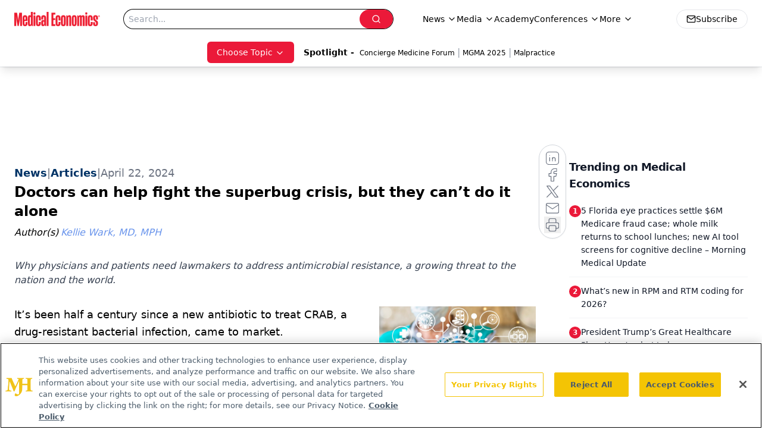

--- FILE ---
content_type: text/html; charset=utf-8
request_url: https://www.medicaleconomics.com/view/doctors-can-help-fight-the-superbug-crisis-but-they-can-t-do-it-alone
body_size: 35446
content:
<!DOCTYPE html><html lang="en"> <head><link rel="prefetch" href="/logo.webp"><link rel="preconnect" href="https://www.googletagmanager.com"><link rel="preconnect" href="https://cdn.segment.com"><link rel="preconnect" href="https://www.lightboxcdn.com"><link rel="preconnect" href="https://cdn.cookielaw.org"><link rel="preconnect" href="https://pub.doubleverify.com"><link rel="preconnect" href="https://www.googletagservices.com"><link rel="dns-prefetch" href="https://cdn.jsdelivr.net"><link rel="preconnect" href="https://res.lassomarketing.io"><link rel="icon" href="/favicon.svg" type="image/svg+xml"><link rel="icon" href="/favicon.ico" sizes="any"><link rel="apple-touch-icon" href="/apple-touch-icon.png"><meta charset="UTF-8"><meta name="viewport" content="width=device-width, initial-scale=1.0"><title>Doctors can help fight the superbug crisis, but they can’t do it alone | Medical Economics</title><link rel="canonical" href="https://www.medicaleconomics.com/view/doctors-can-help-fight-the-superbug-crisis-but-they-can-t-do-it-alone"><meta name="description" content="Why physicians and patients need lawmakers to address antimicrobial resistance, a growing threat to the nation and the world."><meta name="robots" content="index, follow"><meta property="og:title" content="Doctors can help fight the superbug crisis, but they can’t do it alone | Medical Economics"><meta property="og:type" content="website"><meta property="og:image" content="https://cdn.sanity.io/images/0vv8moc6/medec/40d5ff508c1390934e66014ee2f4f1ee39939dcc-1200x801.jpg"><meta property="og:url" content="https://www.medicaleconomics.com/view/doctors-can-help-fight-the-superbug-crisis-but-they-can-t-do-it-alone"><meta property="og:image:url" content="https://cdn.sanity.io/images/0vv8moc6/medec/40d5ff508c1390934e66014ee2f4f1ee39939dcc-1200x801.jpg"><meta property="og:image:width" content="1200"><meta property="og:image:height" content="630"><meta property="og:image:alt" content="Doctors can help fight the superbug crisis, but they can’t do it alone | Medical Economics"><meta property="article:published_time" content="2026-01-18T16:42:20.797Z"><meta property="article:modified_time" content="2026-01-18T16:42:20.797Z"><meta property="article:author" content="Kellie Wark, MD, MPH"><meta name="twitter:site" content="@medeconomics"><meta name="twitter:title" content="Doctors can help fight the superbug crisis, but they can’t do it alone | Medical Economics"><meta name="twitter:image" content="https://cdn.sanity.io/images/0vv8moc6/medec/40d5ff508c1390934e66014ee2f4f1ee39939dcc-1200x801.jpg"><meta name="twitter:image:alt" content="Doctors can help fight the superbug crisis, but they can’t do it alone | Medical Economics"><meta name="twitter:description" content="Why physicians and patients need lawmakers to address antimicrobial resistance, a growing threat to the nation and the world."><link rel="icon" href="/favicon.ico"><meta name="twitter:image" content="https://cdn.sanity.io/images/0vv8moc6/medec/40d5ff508c1390934e66014ee2f4f1ee39939dcc-1200x801.jpg"><meta name="twitter:title" content="Doctors can help fight the superbug crisis, but they can’t do it alone | Medical Economics"><meta name="twitter:description" content="Why physicians and patients need lawmakers to address antimicrobial resistance, a growing threat to the nation and the world."><script type="application/ld+json">{"@context":"https://schema.org","@type":"NewsArticle","headline":"Doctors can help fight the superbug crisis, but they can’t do it alone","datePublished":"2024-04-22T15:40:08.131Z","dateModified":"2024-04-22T19:18:43.000Z","inLanguage":"en-US","image":{"@type":"ImageObject","url":"https://cdn.sanity.io/images/0vv8moc6/medec/40d5ff508c1390934e66014ee2f4f1ee39939dcc-1200x801.jpg","caption":"Doctors can help fight the superbug crisis, but they can’t do it alone","alternateName":"physician antimicrobial resistance antibiotics concept: © wladimir1804 - stock.adobe.com"},"thumbnail":{"@type":"ImageObject","url":"https://cdn.sanity.io/images/0vv8moc6/medec/40d5ff508c1390934e66014ee2f4f1ee39939dcc-1200x801.jpg","caption":"Doctors can help fight the superbug crisis, but they can’t do it alone","alternateName":"physician antimicrobial resistance antibiotics concept: © wladimir1804 - stock.adobe.com"},"publisher":{"@type":"Organization","name":"Medical Economics","logo":{"@type":"ImageObject","url":"https://www.medicaleconomics.com/logo.webp"}},"articleBody":"It’s been half a century since a new antibiotic to treat CRAB, a drug-resistant bacterial infection, came to market.\nFinally, there’s hope on the horizon. Earlier this year, scientists announced the discovery of a novel class of antibiotics that effectively treat CRAB, which is short for carbapenem-resistant Acinetobacter baumannii. This infection has been resistant to most available antibiotics until now, and for doctors and our patients, that’s been a significant challenge. CRAB causes serious infections of the lungs, brain and urinary tract and can lead to life-threatening conditions like pneumonia and meningitis.\nThat would be bad enough on its own, but at least 20 more pathogens – bacteria and fungi – have also become resistant to the drugs we have to treat them, also known as superbugs. They include gonorrhea and group A Streptococcus, the cause of strep throat. Most are steadily increasing in prevalence.\nIn the bigger picture, more than 2.8 million antimicrobial-resistant infections occur in the United States every year. Globally, according to an analysis in The Lancet, antibiotic-resistant bacteria cause approximately 1.27 million annual deaths and contribute to nearly 5 million. A United Nations report forecasted that if we continue on our current path, antimicrobial resistance could cause 10 million deaths per year worldwide by 2050.\nYet many doctors don’t need statistics to know that the superbug problem is growing, because we see it in our own practices. Eight years ago, I saw one or two CRAB cases a year. Now it’s once a week.\nBefore 2020, health care systems had made some progress in combating certain types of drug-resistant microbes. But COVID-19 erased those gains and contributed to a new spike in cases. That’s partly because in the early months of the pandemic, doctors prescribed antibiotics in hopes of helping patients when we didn’t yet know the nature of this new disease and whether secondary bacterial infections were contributing.\nThe progress lost against these pathogens is also partly due to the volume of patients that often overwhelmed hospitals, where people acquire infections even in the best of times. Patients on ventilators, as many were during the pandemic, are especially vulnerable. A study from the CDC found that drug-resistant hospital-acquired infections and deaths rose at least 15% in 2020. CRAB infections jumped nearly 80% that same year.\nAntimicrobial resistance is taking a steep toll on patients, doctors, and the health care system as a whole. Difficult-to-treat infections land more patients in hospitals, often the only places they can get novel antibiotics intravenously, since the newest antimicrobials may not be covered by insurance in outpatient or rehab settings. But the multiweek stays required for treatment grow frustrating for patients and put strain on hospital resources once again.\nAs existing antibiotics lose effectiveness due to resistance, doctors are being forced to prescribe others that can come with severe side effects. For example, colistin is effective against gram-negative bacteria, which causes several kinds of dangerous infections. But colistin is also often considered a last resort antibiotic because it’s very toxic, particularly for the kidneys. It can impair renal function, which can cause patients to end up on dialysis for the rest of their lives.\nIf no antibiotic options remain in the case of a particularly nasty abscess or bone infection – a situation that’s becoming more common – doctors have no recourse but surgery to try to rid the infection at the source. This is eerily reminiscent of the preantibiotic days in what is now being referred to as the postantibiotic era.\nThere are ways we could alter our course. Even as physicians who are well aware that superbugs are a problem, the seriousness of the crisis isn’t always well known. That’s why we need to raise awareness within our own community. We also need to be exceedingly thoughtful about how we use the effective drugs we still have. Hospitals are required to have antibiotic stewardship programs to ensure we use the antimicrobial drugs in our arsenal appropriately to prevent pathogens from more rapidly developing resistance to their defenses. However, these programs vary in their capacity and some hospitals, especially in rural areas, lack staff with specific infectious diseases training to oversee them.\nState governments, which oversee many aspects of public health, also play an important role. As lead of the antibiotic stewardship program at the Kansas Department of Health and Environment, I’ve been surveying the capacity of labs that test medical samples to identify multi-drug-resistant organisms.\nWe found that many labs don’t use methods that could differentiate between strains of the same fungus. For instance, about one-third of labs didn’t report identifying down to the species level of fungus when testing certain lab samples. That means they likely aren’t distinguishing between, say, relatively mild Candida albicans and drug-resistant Candida auris, which kills up to half of people it infects. Detecting Candida infections without identifying the particular species of the fungus could explain why 21 states – Kansas included – have not reported any cases of C auris.\nStates also need regulations to better monitor superbugs when patients are transferred between facilities. In Kansas, we recently rolled out a notification system that updates in real time so that clinicians know when they’re receiving a patient with a drug-resistant infection. Interfacility communication is key to appropriately caring for these patients while also protecting providers and other patients.\nBut to make a real difference in addressing antimicrobial resistance, we need action on the federal level. Breakthroughs like the new CRAB treatment, while promising, are not the norm today – and a potential treatment still has to go through the process of clinical trials and U.S. Food and Drug Administration (FDA) approval before it reaches patients. Even if it does, its future is uncertain.\nFor most medicines, developers can expect to recoup their investment in a successful new drug once it hits the market. But antimicrobials are unique. Since new antimicrobial drugs must be used sparingly in only the sickest patients, developers can’t earn a return with a traditional sales model based on the number of doses prescribed.\nBecause of this, start-ups that have tried to develop new antibiotics in recent years have struggled to stay afloat. Since 2013, eight new antibiotics developed by small companies earned FDA approval. But each of those companies has since declared bankruptcy or been forced to sell the business at a low valuation.\nFortunately, federal legislation to address this challenge already exists and is gaining momentum. The “Pioneering Antimicrobial Subscriptions to End Upsurging Resistance (PASTEUR) Act” would allow the government to invest in development of new antimicrobials targeting the most serious superbugs through a subscription-style model. Instead of paying per dose, the government would contract with companies to pay for access, however many doses were eventually used. The PASTEUR Act would also increase resources for antibiotic stewardship programs in rural critical-access hospitals and other health care facilities, providing clinicians with the support we need to monitor antibiotic use and beat back drug resistance.\nThe superbug crisis is gathering speed. But if we all play our role, there’s still time to turn it around.\nKellie Wark, MD, MPH, is an assistant professor in the Division of Infectious Diseases at the University of Kansas Medical Center.","description":"Why physicians and patients need lawmakers to address antimicrobial resistance, a growing threat to the nation and the world.","author":[{"@type":"Person","name":"Kellie Wark, MD, MPH","url":"https://www.medicaleconomics.com/authors/kellie-wark-md-mph"}]}</script><script type="application/ld+json">{"@context":"https://schema.org","@type":"Organization","contactPoint":{"@type":"ContactPoint","availableLanguage":["English"]},"name":"Medical Economics","alternateName":"Medical Economics","description":"Medical Economics serves as the connection to Physician Practice Management, featuring financial strategies, business insights, and expert interviews.","email":"MJHINFO@MJHLIFESCIENCES.com​","telephone":"609-716-7777","sameAs":["https://twitter.com/medeconomics","https://www.facebook.com/MedicalEconomics","https://www.linkedin.com/company/5121360","/rss.xml"],"address":{"@type":"PostalAddress","streetAddress":"259 Prospect Plains Rd, Bldg H","addressLocality":"Monroe","addressRegion":"New Jersey","postalCode":"08831","addressCountry":"United States of America"},"foundingDate":"2000-10-18","founder":{"@type":"Person","name":"MJH Life Sciences"},"employees":[{"@type":"Person","name":"Silas Inman"},{"@type":"Person","name":"Chris Mazzolini"},{"@type":"Person","name":"Todd Shryock"}]}</script><script async src="https://cdn.jsdelivr.net/npm/@segment/analytics-consent-wrapper-onetrust@latest/dist/umd/analytics-onetrust.umd.js"></script>
 <script>
  window.dataLayer = window.dataLayer || [];
  function gtag(){dataLayer.push(arguments);}
  gtag('set' , 'developer_id.dYWJhMj', true);
  gtag('consent', 'default', {
      ad_storage: 'denied',
      analytics_storage: 'denied',
      functionality_storage: 'denied',
      personalization_storage: 'denied',
      security_storage: 'granted',
      ad_user_data: 'denied',
      ad_personalization: 'denied',
      region: [
        'AT',
        'BE',
        'BG',
        'HR',
        'CY',
        'CZ',
        'DK',
        'EE',
        'FI',
        'FR',
        'DE',
        'EL',
        'HU',
        'IE',
        'IT',
        'LV',
        'LT',
        'LU',
        'MT',
        'NL',
        'PL',
        'PT',
        'RO',
        'SK',
        'SI',
        'ES',
        'SE',
        'GB',
        'US-CA',
      ],
    });
    gtag('consent', 'default', {
      ad_storage: 'granted',
      analytics_storage: 'granted',
      functionality_storage: 'granted',
      personalization_storage: 'granted',
      security_storage: 'granted',
      ad_user_data: 'granted',
      ad_personalization: 'granted',
    });
    </script>
    <script src="https://cdn.cookielaw.org/scripttemplates/otSDKStub.js" type="text/javascript" charset="UTF-8" data-domain-script="0196a0a2-ee51-7cc2-babc-b23d7531d8a5"></script>
    <script type="text/javascript">function OptanonWrapper() {}</script>
    <script async type="text/plain" class="optanon-category-C0001" src="https://www.lightboxcdn.com/static/lightbox_mjh.js"></script>
  <script async type="text/plain" class="optanon-category-C0004" src="https://res.lassomarketing.io/scripts/lasso-imp-id-min.js"></script> 
   <script async type="text/javascript">
      !function(){var analytics=window.analytics=window.analytics||[];if(!analytics.initialize)if(analytics.invoked)window.console&&console.error&&console.error("Segment snippet included twice.");else{analytics.invoked=!0;analytics.methods=["trackSubmit","trackClick","trackLink","trackForm","pageview","identify","reset","group","track","ready","alias","debug","page","once","off","on","addSourceMiddleware","addIntegrationMiddleware","setAnonymousId","addDestinationMiddleware"];analytics.factory=function(e){return function(){var t=Array.prototype.slice.call(arguments);t.unshift(e);analytics.push(t);return analytics}};for(var e=0;e<analytics.methods.length;e++){var key=analytics.methods[e];analytics[key]=analytics.factory(key)}analytics.load=function(key,e){var t=document.createElement("script");t.type="text/javascript";t.async=!0;t.src="https://cdn.segment.com/analytics.js/v1/" + key + "/analytics.min.js";var n=document.getElementsByTagName("script")[0];n.parentNode.insertBefore(t,n);analytics._loadOptions=e};analytics.SNIPPET_VERSION="4.13.1";
      //check lasso , if lassoImpID doesnt exist try again in 1.25 seconds
      function checkLasso() {
        if (typeof lassoImpID !== 'undefined') {
          window.LassoImpressionID = lassoImpID();
          withOneTrust(analytics).load('BBbKMoOjmhsxPnbd2nO6osz3zq67DzuN');
          analytics.page({
            'LassoImpressionID': window.LassoImpressionID
          });
        } else {
          setTimeout(checkLasso, 1000);
        }
      }
          checkLasso();
            }}();
    </script><script class="optanon-category-C0001" type="text/plain" async src="https://one.medicaleconomics.com/tagmanager/scripts/one.js"></script><script async type="text/javascript" src="https://one.medicaleconomics.com/tagmanager/scripts/one.js"></script><script type="text/javascript" src="https://www.googletagservices.com/tag/js/gpt.js"></script><script async src="https://pub.doubleverify.com/dvtag/20083417/DV1815449/pub.js"></script><script type="text/javascript">
            window.onDvtagReady = function (callback, timeout = 750) { 
            window.dvtag = window.dvtag || {} 
            dvtag.cmd = dvtag.cmd || [] 
            const opt = { callback, timeout, timestamp: new Date().getTime() } 
            dvtag.cmd.push(function () { dvtag.queueAdRequest(opt) }) 
            setTimeout(function () { 
            const cb = opt.callback 
            opt.callback = null 
            if (cb) cb() 
            }, timeout) 
            } 
     </script><script>(function(){const gtmID = "WZTZTKT";

        (function (w, d, s, l, i) {
          w[l] = w[l] || [];
          w[l].push({ 'gtm.start': new Date().getTime(), event: 'gtm.js' });
          var f = d.getElementsByTagName(s)[0],
            j = d.createElement(s),
            dl = l != 'dataLayer' ? '&l=' + l : '';
          j.async = true;
          j.src = 'https://www.googletagmanager.com/gtm.js?id=' + i + dl;
          f.parentNode.insertBefore(j, f);
        })(window, document, 'script', 'dataLayer', 'GTM-' + gtmID);
      })();</script><!-- <ClientRouter  /> --><link rel="stylesheet" href="/_astro/_slug_.XRRLYn4n.css">
<link rel="stylesheet" href="/_astro/_slug_.1XxvNgLm.css"><script type="module" src="/_astro/page.V2R8AmkL.js"></script></head> <body> <style>astro-island,astro-slot,astro-static-slot{display:contents}</style><script>(()=>{var e=async t=>{await(await t())()};(self.Astro||(self.Astro={})).load=e;window.dispatchEvent(new Event("astro:load"));})();</script><script>(()=>{var A=Object.defineProperty;var g=(i,o,a)=>o in i?A(i,o,{enumerable:!0,configurable:!0,writable:!0,value:a}):i[o]=a;var d=(i,o,a)=>g(i,typeof o!="symbol"?o+"":o,a);{let i={0:t=>m(t),1:t=>a(t),2:t=>new RegExp(t),3:t=>new Date(t),4:t=>new Map(a(t)),5:t=>new Set(a(t)),6:t=>BigInt(t),7:t=>new URL(t),8:t=>new Uint8Array(t),9:t=>new Uint16Array(t),10:t=>new Uint32Array(t),11:t=>1/0*t},o=t=>{let[l,e]=t;return l in i?i[l](e):void 0},a=t=>t.map(o),m=t=>typeof t!="object"||t===null?t:Object.fromEntries(Object.entries(t).map(([l,e])=>[l,o(e)]));class y extends HTMLElement{constructor(){super(...arguments);d(this,"Component");d(this,"hydrator");d(this,"hydrate",async()=>{var b;if(!this.hydrator||!this.isConnected)return;let e=(b=this.parentElement)==null?void 0:b.closest("astro-island[ssr]");if(e){e.addEventListener("astro:hydrate",this.hydrate,{once:!0});return}let c=this.querySelectorAll("astro-slot"),n={},h=this.querySelectorAll("template[data-astro-template]");for(let r of h){let s=r.closest(this.tagName);s!=null&&s.isSameNode(this)&&(n[r.getAttribute("data-astro-template")||"default"]=r.innerHTML,r.remove())}for(let r of c){let s=r.closest(this.tagName);s!=null&&s.isSameNode(this)&&(n[r.getAttribute("name")||"default"]=r.innerHTML)}let p;try{p=this.hasAttribute("props")?m(JSON.parse(this.getAttribute("props"))):{}}catch(r){let s=this.getAttribute("component-url")||"<unknown>",v=this.getAttribute("component-export");throw v&&(s+=` (export ${v})`),console.error(`[hydrate] Error parsing props for component ${s}`,this.getAttribute("props"),r),r}let u;await this.hydrator(this)(this.Component,p,n,{client:this.getAttribute("client")}),this.removeAttribute("ssr"),this.dispatchEvent(new CustomEvent("astro:hydrate"))});d(this,"unmount",()=>{this.isConnected||this.dispatchEvent(new CustomEvent("astro:unmount"))})}disconnectedCallback(){document.removeEventListener("astro:after-swap",this.unmount),document.addEventListener("astro:after-swap",this.unmount,{once:!0})}connectedCallback(){if(!this.hasAttribute("await-children")||document.readyState==="interactive"||document.readyState==="complete")this.childrenConnectedCallback();else{let e=()=>{document.removeEventListener("DOMContentLoaded",e),c.disconnect(),this.childrenConnectedCallback()},c=new MutationObserver(()=>{var n;((n=this.lastChild)==null?void 0:n.nodeType)===Node.COMMENT_NODE&&this.lastChild.nodeValue==="astro:end"&&(this.lastChild.remove(),e())});c.observe(this,{childList:!0}),document.addEventListener("DOMContentLoaded",e)}}async childrenConnectedCallback(){let e=this.getAttribute("before-hydration-url");e&&await import(e),this.start()}async start(){let e=JSON.parse(this.getAttribute("opts")),c=this.getAttribute("client");if(Astro[c]===void 0){window.addEventListener(`astro:${c}`,()=>this.start(),{once:!0});return}try{await Astro[c](async()=>{let n=this.getAttribute("renderer-url"),[h,{default:p}]=await Promise.all([import(this.getAttribute("component-url")),n?import(n):()=>()=>{}]),u=this.getAttribute("component-export")||"default";if(!u.includes("."))this.Component=h[u];else{this.Component=h;for(let f of u.split("."))this.Component=this.Component[f]}return this.hydrator=p,this.hydrate},e,this)}catch(n){console.error(`[astro-island] Error hydrating ${this.getAttribute("component-url")}`,n)}}attributeChangedCallback(){this.hydrate()}}d(y,"observedAttributes",["props"]),customElements.get("astro-island")||customElements.define("astro-island",y)}})();</script><astro-island uid="U6Qcx" prefix="r7" component-url="/_astro/atoms.Ch89ewdX.js" component-export="SanityClient" renderer-url="/_astro/client.4AZqD4Tw.js" props="{&quot;config&quot;:[0,{&quot;dataset&quot;:[0,&quot;medec&quot;],&quot;projectId&quot;:[0,&quot;0vv8moc6&quot;],&quot;useCdn&quot;:[0,true],&quot;token&quot;:[0,&quot;skIjFEmlzBmyZpjK8Zc1FQwpwi0Bv3wVI0WhSPJfe5wEiXkmkb3Rq7h5T1WLyvXaJAhM7sOBa2vXBRGxShTPYsvCpTSYuIFBEZnhapLqKMkXyRyxCYjZQYbPv4Zbdn7UMjfKcTbCwat1s1GKaDhqbiwIffPYLGtrK4hT6V3Xq32NfzOzScjn&quot;]}]}" ssr client="load" opts="{&quot;name&quot;:&quot;SanityClient&quot;,&quot;value&quot;:true}"></astro-island>  <!-- <VisualEditing enabled={visualEditingEnabled} zIndex={1000} /> --> <script>(()=>{var e=async t=>{await(await t())()};(self.Astro||(self.Astro={})).only=e;window.dispatchEvent(new Event("astro:only"));})();</script><astro-island uid="ZFiydd" component-url="/_astro/index.qum6FzgI.js" component-export="default" renderer-url="/_astro/client.4AZqD4Tw.js" props="{&quot;settings&quot;:[0,{&quot;siteConfig&quot;:[0,{&quot;sanityClientConfig&quot;:[0,{&quot;dataset&quot;:[0,&quot;medec&quot;],&quot;projectId&quot;:[0,&quot;0vv8moc6&quot;],&quot;useCdn&quot;:[0,true],&quot;token&quot;:[0,&quot;skIjFEmlzBmyZpjK8Zc1FQwpwi0Bv3wVI0WhSPJfe5wEiXkmkb3Rq7h5T1WLyvXaJAhM7sOBa2vXBRGxShTPYsvCpTSYuIFBEZnhapLqKMkXyRyxCYjZQYbPv4Zbdn7UMjfKcTbCwat1s1GKaDhqbiwIffPYLGtrK4hT6V3Xq32NfzOzScjn&quot;]}],&quot;customSpecialtyText&quot;:[0,&quot;Choose Topic&quot;],&quot;gtmID&quot;:[0,&quot;WZTZTKT&quot;],&quot;title&quot;:[0,&quot;Medical Economics&quot;],&quot;liveDomain&quot;:[0,&quot;www.medicaleconomics.com&quot;],&quot;logo&quot;:[0,&quot;/logo.webp&quot;],&quot;white_logo&quot;:[0,&quot;/logo-white.webp&quot;],&quot;megaMenuTaxName&quot;:[0,&quot;clinical&quot;],&quot;twitter&quot;:[0,&quot;@medeconomics&quot;],&quot;onejs&quot;:[0,&quot;https://one.medicaleconomics.com/tagmanager/scripts/one.js&quot;],&quot;oneTrustId&quot;:[0,&quot;0196a0a2-ee51-7cc2-babc-b23d7531d8a5&quot;],&quot;sharingImageUrl&quot;:[0,&quot;https://www.medicaleconomics.com/logo.webp&quot;],&quot;subscribe&quot;:[0,{&quot;href&quot;:[0,&quot;/newsletter&quot;],&quot;text&quot;:[0,&quot;Stay informed and empowered with Medical Economics enewsletter, delivering expert insights, financial strategies, practice management tips and technology trends — tailored for today’s physicians.&quot;]}],&quot;subFooterLinks&quot;:[1,[[0,{&quot;url&quot;:[0,&quot;/&quot;],&quot;title&quot;:[0,&quot;Home&quot;]}]]]}],&quot;styleConfig&quot;:[0,{&quot;navigation&quot;:[0,5],&quot;footer&quot;:[0,1],&quot;featureDeck&quot;:[0,1],&quot;featureSlider&quot;:[0,1]}],&quot;adConfig&quot;:[0,{&quot;networkID&quot;:[0,&quot;4688&quot;],&quot;adUnit&quot;:[0,&quot;medicaleconomics&quot;]}],&quot;pageConfig&quot;:[0,{&quot;publicationName&quot;:[0,&quot;Medical Economics&quot;],&quot;publicationUrl&quot;:[0,&quot;journals&quot;],&quot;authorUrl&quot;:[0,&quot;authors&quot;],&quot;cmeUrl&quot;:[0,&quot;https://www.gotoper.com&quot;]}],&quot;sanityConfig&quot;:[0,{&quot;taxonomy&quot;:[0,{&quot;news&quot;:[0,&quot;medical_economics_taxonomy_5115_news&quot;],&quot;conference&quot;:[0,&quot;medical_economics_documentGroup_53589_conference&quot;],&quot;clinical&quot;:[0,&quot;medical_economics_taxonomy_5507_clinical&quot;]}],&quot;docGroup&quot;:[0,{&quot;conference&quot;:[0,&quot;medical_economics_documentGroup_53589_conference&quot;]}],&quot;contentCategory&quot;:[0,{&quot;podcasts&quot;:[0,&quot;93d57b69-2d72-45fe-8b8a-d18e7e7e5f20&quot;],&quot;hero&quot;:[0,&quot;2504da4c-b21a-465e-88ba-3841a00c0395&quot;],&quot;videos&quot;:[0,&quot;42000fd0-0d05-4832-9f2c-62c21079b76c&quot;],&quot;slideshows&quot;:[0,&quot;61085300-0cae-4cd1-b0e8-26323ac5c2e6&quot;],&quot;articles&quot;:[0,&quot;8bdaa7fc-960a-4b57-b076-75fdce3741bb&quot;],&quot;poll&quot;:[0,&quot;9e4880fc-85b8-4ffb-a066-79af8dfaa4e1&quot;]}]}],&quot;gateEnabled&quot;:[0,&quot;modal&quot;],&quot;sMaxAge&quot;:[0,300],&quot;staleWhileRevalidate&quot;:[0,329],&quot;allowedDomains&quot;:[1,[[0,&quot;ce.dvm360.com&quot;],[0,&quot;www.pharmacytimes.org&quot;],[0,&quot;www.gotoper.com&quot;]]],&quot;siteColors&quot;:[0,{&quot;from&quot;:[0,&quot;#ed1b2f&quot;],&quot;to&quot;:[0,&quot;#373a3c&quot;]}],&quot;docGroupToGate&quot;:[1,[[0,&quot;89f60ccb-913e-43b3-8c21-2ead2aeef67f&quot;],[0,&quot;e150223c-f7cd-481c-b12d-00b6411bd5b3&quot;],[0,&quot;7e803a97-0d82-4e4a-945a-c8627958959b&quot;],[0,&quot;bc94d1e1-1957-46e9-bbab-3665bebb1446&quot;],[0,&quot;79bb9cab-787e-48ed-8352-e77ac6ec9221&quot;],[0,&quot;a999653f-ade7-465b-9089-25ae4fa8a651&quot;],[0,&quot;20444282-96fb-42ee-a549-2ab5a0453c1c&quot;]]],&quot;partnerBrandsLogos&quot;:[1,[[0,{&quot;id&quot;:[0,0],&quot;src&quot;:[0,&quot;/pmdLogo.png&quot;],&quot;alt&quot;:[0,&quot;Physicians Money Digest&quot;],&quot;link&quot;:[0,&quot;https://www.medicaleconomics.com/physicians-money-digest&quot;],&quot;isMain&quot;:[0,true]}],[0,{&quot;id&quot;:[0,2],&quot;src&quot;:[0,&quot;/PhysiciansFinancialNews_black.png&quot;],&quot;alt&quot;:[0,&quot;Physicians Financial News&quot;],&quot;link&quot;:[0,&quot;https://www.medicaleconomics.com/topics/physicians-financial-news&quot;],&quot;width&quot;:[0,160],&quot;height&quot;:[0,40]}],[0,{&quot;id&quot;:[0,3],&quot;src&quot;:[0,&quot;/physicians_practice.png&quot;],&quot;alt&quot;:[0,&quot;Physicians Practice&quot;],&quot;link&quot;:[0,&quot;https://www.physicianspractice.com/&quot;],&quot;width&quot;:[0,160],&quot;height&quot;:[0,40]}],[0,{&quot;id&quot;:[0,4],&quot;src&quot;:[0,&quot;/chief-healthcare-executive-logo.png&quot;],&quot;alt&quot;:[0,&quot;Chief Healthcare Executive&quot;],&quot;link&quot;:[0,&quot;https://www.chiefhealthcareexecutive.com/&quot;],&quot;width&quot;:[0,160],&quot;height&quot;:[0,40]}],[0,{&quot;id&quot;:[0,5],&quot;src&quot;:[0,&quot;/patientcareonline.png&quot;],&quot;alt&quot;:[0,&quot;Patient Care Online&quot;],&quot;link&quot;:[0,&quot;https://www.patientcareonline.com/&quot;],&quot;width&quot;:[0,147],&quot;height&quot;:[0,20]}]]]}],&quot;targeting&quot;:[0,{&quot;content_placement&quot;:[1,[[0,&quot;news&quot;],[0,&quot;topics/chronic-conditions&quot;],[0,&quot;topics/legal&quot;],[0,&quot;topics/med-technology&quot;],[0,&quot;topics/technology&quot;]]],&quot;document_url&quot;:[1,[[0,&quot;doctors-can-help-fight-the-superbug-crisis-but-they-can-t-do-it-alone&quot;]]],&quot;document_group&quot;:[1,[]],&quot;content_group&quot;:[1,[]],&quot;rootDocumentGroup&quot;:[1,[]],&quot;issue_url&quot;:[1,[]],&quot;publication_url&quot;:[1,[]],&quot;tags&quot;:[1,[]],&quot;hostname&quot;:[0,&quot;www.medicaleconomics.com&quot;],&quot;adLayer&quot;:[0,{&quot;adSlotSelection&quot;:[1,[]]}]}],&quot;gateData&quot;:[0,{}]}" ssr client="only" opts="{&quot;name&quot;:&quot;ADWelcome&quot;,&quot;value&quot;:true}"></astro-island> <astro-island uid="Py3iM" prefix="r46" component-url="/_astro/ADFloatingFooter.BD49CBHT.js" component-export="default" renderer-url="/_astro/client.4AZqD4Tw.js" props="{&quot;networkID&quot;:[0,&quot;4688&quot;],&quot;adUnit&quot;:[0,&quot;medicaleconomics&quot;],&quot;targeting&quot;:[0,{&quot;content_placement&quot;:[1,[[0,&quot;news&quot;],[0,&quot;topics/chronic-conditions&quot;],[0,&quot;topics/legal&quot;],[0,&quot;topics/med-technology&quot;],[0,&quot;topics/technology&quot;]]],&quot;document_url&quot;:[1,[[0,&quot;doctors-can-help-fight-the-superbug-crisis-but-they-can-t-do-it-alone&quot;]]],&quot;document_group&quot;:[1,[]],&quot;content_group&quot;:[1,[]],&quot;rootDocumentGroup&quot;:[1,[]],&quot;issue_url&quot;:[1,[]],&quot;publication_url&quot;:[1,[]],&quot;tags&quot;:[1,[]],&quot;hostname&quot;:[0,&quot;www.medicaleconomics.com&quot;],&quot;adLayer&quot;:[0,{&quot;adSlotSelection&quot;:[1,[]]}]}]}" ssr client="load" opts="{&quot;name&quot;:&quot;ADFloatingFooter&quot;,&quot;value&quot;:true}"></astro-island>      <astro-island uid="ZN82UH" prefix="r47" component-url="/_astro/ui.cZb-a-7l.js" component-export="N5" renderer-url="/_astro/client.4AZqD4Tw.js" props="{&quot;data&quot;:[0,{&quot;logoImage&quot;:[0,&quot;/logo.webp&quot;],&quot;mainLinks&quot;:[1,[[0,{&quot;_createdAt&quot;:[0,&quot;2020-04-06T12:37:51Z&quot;],&quot;_id&quot;:[0,&quot;307b83b6-4703-460d-8a5f-d05e64040a09&quot;],&quot;_rev&quot;:[0,&quot;5i1UAKobfE51uwM0R3qYcu&quot;],&quot;_type&quot;:[0,&quot;mainNavigation&quot;],&quot;_updatedAt&quot;:[0,&quot;2020-04-06T12:38:10Z&quot;],&quot;is_active&quot;:[0,true],&quot;name&quot;:[0,&quot;News&quot;],&quot;navParent&quot;:[0,null],&quot;sortOrder&quot;:[0,1],&quot;subQuery&quot;:[1,[[0,{&quot;_createdAt&quot;:[0,&quot;2020-04-06T12:38:05Z&quot;],&quot;_id&quot;:[0,&quot;4caa577b-6b5b-4abc-924e-af16fb1a4d6d&quot;],&quot;_rev&quot;:[0,&quot;edv56NZH7YFKhIUY3d82MV&quot;],&quot;_type&quot;:[0,&quot;mainNavigation&quot;],&quot;_updatedAt&quot;:[0,&quot;2020-06-22T03:03:32Z&quot;],&quot;children&quot;:[1,[]],&quot;is_active&quot;:[0,true],&quot;name&quot;:[0,&quot;All News&quot;],&quot;navParent&quot;:[0,{&quot;_ref&quot;:[0,&quot;307b83b6-4703-460d-8a5f-d05e64040a09&quot;],&quot;_type&quot;:[0,&quot;reference&quot;]}],&quot;url&quot;:[0,&quot;/news&quot;]}],[0,{&quot;_createdAt&quot;:[0,&quot;2020-04-15T10:36:59Z&quot;],&quot;_id&quot;:[0,&quot;8824153c-358a-4948-bf7b-9ef026caef02&quot;],&quot;_rev&quot;:[0,&quot;sP0wdn78rE7gzXQzzR25Wb&quot;],&quot;_type&quot;:[0,&quot;mainNavigation&quot;],&quot;_updatedAt&quot;:[0,&quot;2020-08-19T17:50:16Z&quot;],&quot;children&quot;:[1,[]],&quot;is_active&quot;:[0,true],&quot;name&quot;:[0,&quot;Careers&quot;],&quot;navParent&quot;:[0,{&quot;_ref&quot;:[0,&quot;307b83b6-4703-460d-8a5f-d05e64040a09&quot;],&quot;_type&quot;:[0,&quot;reference&quot;]}],&quot;url&quot;:[0,&quot;/topics/careers&quot;]}],[0,{&quot;_createdAt&quot;:[0,&quot;2020-04-06T12:38:26Z&quot;],&quot;_id&quot;:[0,&quot;0d3804b9-52c0-4ff0-ac2c-a3f3e4cddaa0&quot;],&quot;_rev&quot;:[0,&quot;sP0wdn78rE7gzXQzzR25VS&quot;],&quot;_type&quot;:[0,&quot;mainNavigation&quot;],&quot;_updatedAt&quot;:[0,&quot;2020-08-19T17:50:11Z&quot;],&quot;children&quot;:[1,[]],&quot;is_active&quot;:[0,true],&quot;name&quot;:[0,&quot;Legal&quot;],&quot;navParent&quot;:[0,{&quot;_ref&quot;:[0,&quot;307b83b6-4703-460d-8a5f-d05e64040a09&quot;],&quot;_type&quot;:[0,&quot;reference&quot;]}],&quot;url&quot;:[0,&quot;/topics/legal&quot;]}],[0,{&quot;_createdAt&quot;:[0,&quot;2020-04-06T12:38:54Z&quot;],&quot;_id&quot;:[0,&quot;56b47110-7139-4bb2-bf1b-c08506bd22e1&quot;],&quot;_rev&quot;:[0,&quot;dwzss1HGi2sMjdPkmbMfzY&quot;],&quot;_type&quot;:[0,&quot;mainNavigation&quot;],&quot;_updatedAt&quot;:[0,&quot;2020-08-19T17:50:05Z&quot;],&quot;children&quot;:[1,[]],&quot;is_active&quot;:[0,true],&quot;name&quot;:[0,&quot;Money&quot;],&quot;navParent&quot;:[0,{&quot;_ref&quot;:[0,&quot;307b83b6-4703-460d-8a5f-d05e64040a09&quot;],&quot;_type&quot;:[0,&quot;reference&quot;]}],&quot;url&quot;:[0,&quot;/topics/money&quot;]}],[0,{&quot;_createdAt&quot;:[0,&quot;2020-04-06T12:39:09Z&quot;],&quot;_id&quot;:[0,&quot;af88c280-de89-4b4c-bc2d-b326a3396aa6&quot;],&quot;_rev&quot;:[0,&quot;dwzss1HGi2sMjdPkmbMfKG&quot;],&quot;_type&quot;:[0,&quot;mainNavigation&quot;],&quot;_updatedAt&quot;:[0,&quot;2020-08-19T17:50:00Z&quot;],&quot;children&quot;:[1,[]],&quot;is_active&quot;:[0,true],&quot;name&quot;:[0,&quot;Opinion&quot;],&quot;navParent&quot;:[0,{&quot;_ref&quot;:[0,&quot;307b83b6-4703-460d-8a5f-d05e64040a09&quot;],&quot;_type&quot;:[0,&quot;reference&quot;]}],&quot;url&quot;:[0,&quot;/topics/opinion&quot;]}],[0,{&quot;_createdAt&quot;:[0,&quot;2021-02-11T17:05:18Z&quot;],&quot;_id&quot;:[0,&quot;ddd017c1-c691-438e-8183-70680b710fff&quot;],&quot;_rev&quot;:[0,&quot;t3JEo2gi1DvmZ9Fw12a1Wc&quot;],&quot;_type&quot;:[0,&quot;mainNavigation&quot;],&quot;_updatedAt&quot;:[0,&quot;2021-05-04T15:00:14Z&quot;],&quot;children&quot;:[1,[]],&quot;is_active&quot;:[0,true],&quot;name&quot;:[0,&quot;Physicians Financial News&quot;],&quot;navParent&quot;:[0,{&quot;_ref&quot;:[0,&quot;307b83b6-4703-460d-8a5f-d05e64040a09&quot;],&quot;_type&quot;:[0,&quot;reference&quot;]}],&quot;url&quot;:[0,&quot;/topics/physicians-financial-news&quot;]}],[0,{&quot;_createdAt&quot;:[0,&quot;2020-04-06T12:39:30Z&quot;],&quot;_id&quot;:[0,&quot;09b9bef5-b505-4889-ae91-ee98155553e8&quot;],&quot;_rev&quot;:[0,&quot;4S8KJdNJg7wGuXoTN8PcPN&quot;],&quot;_type&quot;:[0,&quot;mainNavigation&quot;],&quot;_updatedAt&quot;:[0,&quot;2020-08-19T17:49:53Z&quot;],&quot;children&quot;:[1,[]],&quot;is_active&quot;:[0,true],&quot;name&quot;:[0,&quot;Practice Management&quot;],&quot;navParent&quot;:[0,{&quot;_ref&quot;:[0,&quot;307b83b6-4703-460d-8a5f-d05e64040a09&quot;],&quot;_type&quot;:[0,&quot;reference&quot;]}],&quot;url&quot;:[0,&quot;/topics/practice-management&quot;]}],[0,{&quot;_createdAt&quot;:[0,&quot;2020-04-06T12:39:40Z&quot;],&quot;_id&quot;:[0,&quot;be8076de-3627-4122-bf39-2209fbaa6f39&quot;],&quot;_rev&quot;:[0,&quot;dwzss1HGi2sMjdPkmbMej6&quot;],&quot;_type&quot;:[0,&quot;mainNavigation&quot;],&quot;_updatedAt&quot;:[0,&quot;2020-08-19T17:49:56Z&quot;],&quot;children&quot;:[1,[]],&quot;is_active&quot;:[0,true],&quot;name&quot;:[0,&quot;Technology&quot;],&quot;navParent&quot;:[0,{&quot;_ref&quot;:[0,&quot;307b83b6-4703-460d-8a5f-d05e64040a09&quot;],&quot;_type&quot;:[0,&quot;reference&quot;]}],&quot;url&quot;:[0,&quot;/topics/technology&quot;]}]]]}],[0,{&quot;_createdAt&quot;:[0,&quot;2020-04-06T12:40:51Z&quot;],&quot;_id&quot;:[0,&quot;48572d3f-9d22-46de-9cf0-56a629375e62&quot;],&quot;_rev&quot;:[0,&quot;5i1UAKobfE51uwM0R3qYcu&quot;],&quot;_type&quot;:[0,&quot;mainNavigation&quot;],&quot;_updatedAt&quot;:[0,&quot;2020-04-27T14:02:43Z&quot;],&quot;is_active&quot;:[0,true],&quot;name&quot;:[0,&quot;Media&quot;],&quot;navParent&quot;:[0,null],&quot;sortOrder&quot;:[0,2],&quot;subQuery&quot;:[1,[[0,{&quot;_createdAt&quot;:[0,&quot;2020-12-16T06:38:27Z&quot;],&quot;_id&quot;:[0,&quot;15492931-488f-4b1d-8c73-c0aff382a00e&quot;],&quot;_rev&quot;:[0,&quot;kAc0HCHylXv09U5SUCuVdE&quot;],&quot;_type&quot;:[0,&quot;mainNavigation&quot;],&quot;_updatedAt&quot;:[0,&quot;2020-12-23T13:42:30Z&quot;],&quot;children&quot;:[1,[]],&quot;is_active&quot;:[0,true],&quot;name&quot;:[0,&quot;Around the Practice&quot;],&quot;navParent&quot;:[0,{&quot;_ref&quot;:[0,&quot;48572d3f-9d22-46de-9cf0-56a629375e62&quot;],&quot;_type&quot;:[0,&quot;reference&quot;]}],&quot;url&quot;:[0,&quot;/around-the-practice&quot;]}],[0,{&quot;_createdAt&quot;:[0,&quot;2022-08-23T15:04:07Z&quot;],&quot;_id&quot;:[0,&quot;521ef3a7-64e6-44c9-b504-cbc71f22076a&quot;],&quot;_rev&quot;:[0,&quot;WJeRHhNWTwJKd7j3xMtcXD&quot;],&quot;_type&quot;:[0,&quot;mainNavigation&quot;],&quot;_updatedAt&quot;:[0,&quot;2022-08-23T15:05:07Z&quot;],&quot;children&quot;:[1,[]],&quot;is_active&quot;:[0,true],&quot;name&quot;:[0,&quot;Between The Lines&quot;],&quot;navParent&quot;:[0,{&quot;_ref&quot;:[0,&quot;48572d3f-9d22-46de-9cf0-56a629375e62&quot;],&quot;_type&quot;:[0,&quot;reference&quot;]}],&quot;url&quot;:[0,&quot;/between-the-lines&quot;]}],[0,{&quot;_createdAt&quot;:[0,&quot;2021-03-31T16:00:09Z&quot;],&quot;_id&quot;:[0,&quot;744ba560-6733-40e5-a65e-e2edda7b22e6&quot;],&quot;_rev&quot;:[0,&quot;wRNzBt6uDHj7M0jzqLIHmf&quot;],&quot;_type&quot;:[0,&quot;mainNavigation&quot;],&quot;_updatedAt&quot;:[0,&quot;2021-03-31T16:00:09Z&quot;],&quot;children&quot;:[1,[]],&quot;is_active&quot;:[0,true],&quot;name&quot;:[0,&quot;Clinical Consult&quot;],&quot;navParent&quot;:[0,{&quot;_ref&quot;:[0,&quot;48572d3f-9d22-46de-9cf0-56a629375e62&quot;],&quot;_type&quot;:[0,&quot;reference&quot;]}],&quot;url&quot;:[0,&quot;/clinical-consult&quot;]}],[0,{&quot;_createdAt&quot;:[0,&quot;2020-08-05T14:45:20Z&quot;],&quot;_id&quot;:[0,&quot;970bee6b-aa78-49f6-91e9-6b652921d46e&quot;],&quot;_rev&quot;:[0,&quot;GeM6ny2T6Y1Qp0cm9ptb4E&quot;],&quot;_type&quot;:[0,&quot;mainNavigation&quot;],&quot;_updatedAt&quot;:[0,&quot;2020-08-05T14:45:37Z&quot;],&quot;children&quot;:[1,[]],&quot;is_active&quot;:[0,true],&quot;name&quot;:[0,&quot;Expert Interviews&quot;],&quot;navParent&quot;:[0,{&quot;_ref&quot;:[0,&quot;48572d3f-9d22-46de-9cf0-56a629375e62&quot;],&quot;_type&quot;:[0,&quot;reference&quot;]}],&quot;url&quot;:[0,&quot;/expert-interviews&quot;]}],[0,{&quot;_createdAt&quot;:[0,&quot;2020-04-06T12:41:12Z&quot;],&quot;_id&quot;:[0,&quot;f3d559b7-4f21-4c94-96b1-b70cd14c4507&quot;],&quot;_rev&quot;:[0,&quot;edv56NZH7YFKhIUY3d82MV&quot;],&quot;_type&quot;:[0,&quot;mainNavigation&quot;],&quot;_updatedAt&quot;:[0,&quot;2020-06-22T03:03:32Z&quot;],&quot;children&quot;:[1,[]],&quot;is_active&quot;:[0,true],&quot;name&quot;:[0,&quot;Medical Economics Pulse&quot;],&quot;navParent&quot;:[0,{&quot;_ref&quot;:[0,&quot;48572d3f-9d22-46de-9cf0-56a629375e62&quot;],&quot;_type&quot;:[0,&quot;reference&quot;]}],&quot;url&quot;:[0,&quot;/medical-economics-pulse&quot;]}],[0,{&quot;_createdAt&quot;:[0,&quot;2020-06-24T16:53:02Z&quot;],&quot;_id&quot;:[0,&quot;2d9de525-3149-4f04-bf5a-c34bffc017c4&quot;],&quot;_rev&quot;:[0,&quot;HtOyohbPKXsusbCmdNKfI6&quot;],&quot;_type&quot;:[0,&quot;mainNavigation&quot;],&quot;_updatedAt&quot;:[0,&quot;2021-07-29T14:49:35Z&quot;],&quot;blank&quot;:[0,true],&quot;children&quot;:[1,[]],&quot;is_active&quot;:[0,true],&quot;name&quot;:[0,&quot;Medical World News&quot;],&quot;navParent&quot;:[0,{&quot;_ref&quot;:[0,&quot;48572d3f-9d22-46de-9cf0-56a629375e62&quot;],&quot;_type&quot;:[0,&quot;reference&quot;]}],&quot;url&quot;:[0,&quot;https://www.medicalworldnews.com/&quot;]}],[0,{&quot;_createdAt&quot;:[0,&quot;2020-08-05T14:45:02Z&quot;],&quot;_id&quot;:[0,&quot;e84e6ddc-5629-4a83-8202-101b5518a022&quot;],&quot;_rev&quot;:[0,&quot;fy07F2ZCeISaRoOxd5DVcI&quot;],&quot;_system&quot;:[0,{&quot;base&quot;:[0,{&quot;id&quot;:[0,&quot;e84e6ddc-5629-4a83-8202-101b5518a022&quot;],&quot;rev&quot;:[0,&quot;NCRmx1hVt53BGtkLG596SQ&quot;]}]}],&quot;_type&quot;:[0,&quot;mainNavigation&quot;],&quot;_updatedAt&quot;:[0,&quot;2025-07-21T16:41:45Z&quot;],&quot;children&quot;:[1,[]],&quot;is_active&quot;:[0,true],&quot;name&quot;:[0,&quot;Off The Chart Podcast&quot;],&quot;navParent&quot;:[0,{&quot;_ref&quot;:[0,&quot;48572d3f-9d22-46de-9cf0-56a629375e62&quot;],&quot;_type&quot;:[0,&quot;reference&quot;]}],&quot;url&quot;:[0,&quot;/podcasts&quot;]}],[0,{&quot;_createdAt&quot;:[0,&quot;2022-06-23T17:22:05Z&quot;],&quot;_id&quot;:[0,&quot;9db8892c-2d8e-4918-a9fe-5e3f449a09c2&quot;],&quot;_rev&quot;:[0,&quot;LKxYTkUF9yNVUfdbopYTlX&quot;],&quot;_type&quot;:[0,&quot;mainNavigation&quot;],&quot;_updatedAt&quot;:[0,&quot;2022-07-06T20:20:46Z&quot;],&quot;children&quot;:[1,[]],&quot;is_active&quot;:[0,true],&quot;name&quot;:[0,&quot;Physician Report&quot;],&quot;navParent&quot;:[0,{&quot;_ref&quot;:[0,&quot;48572d3f-9d22-46de-9cf0-56a629375e62&quot;],&quot;_type&quot;:[0,&quot;reference&quot;]}],&quot;url&quot;:[0,&quot;/physician-report&quot;]}],[0,{&quot;_createdAt&quot;:[0,&quot;2021-07-28T19:57:51Z&quot;],&quot;_id&quot;:[0,&quot;c157bca6-7fe5-4967-9d49-59d3241ea8ee&quot;],&quot;_rev&quot;:[0,&quot;I7r25Jbl84KutlgtfPcXiP&quot;],&quot;_type&quot;:[0,&quot;mainNavigation&quot;],&quot;_updatedAt&quot;:[0,&quot;2021-07-28T19:57:51Z&quot;],&quot;children&quot;:[1,[]],&quot;is_active&quot;:[0,true],&quot;name&quot;:[0,&quot;PrimaryView&quot;],&quot;navParent&quot;:[0,{&quot;_ref&quot;:[0,&quot;48572d3f-9d22-46de-9cf0-56a629375e62&quot;],&quot;_type&quot;:[0,&quot;reference&quot;]}],&quot;url&quot;:[0,&quot;/primaryview&quot;]}],[0,{&quot;_createdAt&quot;:[0,&quot;2025-04-29T15:34:10Z&quot;],&quot;_id&quot;:[0,&quot;01888da4-55fd-4e4b-8927-12a2aadce111&quot;],&quot;_rev&quot;:[0,&quot;CyThGFJTIJ0ZH3EARierwe&quot;],&quot;_type&quot;:[0,&quot;mainNavigation&quot;],&quot;_updatedAt&quot;:[0,&quot;2025-04-29T15:34:22Z&quot;],&quot;children&quot;:[1,[]],&quot;is_active&quot;:[0,true],&quot;name&quot;:[0,&quot;Slideshows&quot;],&quot;navParent&quot;:[0,{&quot;_ref&quot;:[0,&quot;48572d3f-9d22-46de-9cf0-56a629375e62&quot;],&quot;_type&quot;:[0,&quot;reference&quot;]}],&quot;url&quot;:[0,&quot;/slideshows&quot;]}]]],&quot;url&quot;:[0,&quot;/videos&quot;]}],[0,{&quot;_createdAt&quot;:[0,&quot;2023-12-20T13:27:14Z&quot;],&quot;_id&quot;:[0,&quot;523fc287-8299-4b7b-a709-91317ab419c0&quot;],&quot;_rev&quot;:[0,&quot;V4QUz6N4dC6YqomOXu0H6R&quot;],&quot;_type&quot;:[0,&quot;mainNavigation&quot;],&quot;_updatedAt&quot;:[0,&quot;2023-12-20T13:29:02Z&quot;],&quot;is_active&quot;:[0,true],&quot;name&quot;:[0,&quot;Academy&quot;],&quot;navParent&quot;:[0,null],&quot;needSegmentSupport&quot;:[0,false],&quot;sortOrder&quot;:[0,3],&quot;subQuery&quot;:[1,[]],&quot;url&quot;:[0,&quot;/practice-academy&quot;]}],[0,{&quot;_createdAt&quot;:[0,&quot;2020-04-06T12:40:24Z&quot;],&quot;_id&quot;:[0,&quot;5c3de24d-0937-47d5-8271-1901b3d1747d&quot;],&quot;_rev&quot;:[0,&quot;28Ey2N6aiyTS8vMpxcD313&quot;],&quot;_type&quot;:[0,&quot;mainNavigation&quot;],&quot;_updatedAt&quot;:[0,&quot;2023-12-20T13:28:18Z&quot;],&quot;is_active&quot;:[0,true],&quot;name&quot;:[0,&quot;Conferences&quot;],&quot;navParent&quot;:[0,null],&quot;sortOrder&quot;:[0,4],&quot;subQuery&quot;:[1,[[0,{&quot;_createdAt&quot;:[0,&quot;2020-08-28T14:03:28Z&quot;],&quot;_id&quot;:[0,&quot;4f6a575e-e6ca-4f01-aa08-4d27a4aa887e&quot;],&quot;_rev&quot;:[0,&quot;RR7zMDQ0j8jlASjtFWGPtn&quot;],&quot;_type&quot;:[0,&quot;mainNavigation&quot;],&quot;_updatedAt&quot;:[0,&quot;2020-08-28T14:03:53Z&quot;],&quot;children&quot;:[1,[]],&quot;is_active&quot;:[0,true],&quot;name&quot;:[0,&quot;Conference Coverage&quot;],&quot;navParent&quot;:[0,{&quot;_ref&quot;:[0,&quot;5c3de24d-0937-47d5-8271-1901b3d1747d&quot;],&quot;_type&quot;:[0,&quot;reference&quot;]}],&quot;url&quot;:[0,&quot;/latest-conference&quot;]}],[0,{&quot;_createdAt&quot;:[0,&quot;2020-08-28T14:03:41Z&quot;],&quot;_id&quot;:[0,&quot;c33765d5-a98a-4796-add7-1b18fca8455b&quot;],&quot;_rev&quot;:[0,&quot;vXaOb8nu0N1Pu4dYFE1vgs&quot;],&quot;_type&quot;:[0,&quot;mainNavigation&quot;],&quot;_updatedAt&quot;:[0,&quot;2020-08-28T14:03:57Z&quot;],&quot;children&quot;:[1,[]],&quot;is_active&quot;:[0,true],&quot;name&quot;:[0,&quot;Conference Listing&quot;],&quot;navParent&quot;:[0,{&quot;_ref&quot;:[0,&quot;5c3de24d-0937-47d5-8271-1901b3d1747d&quot;],&quot;_type&quot;:[0,&quot;reference&quot;]}],&quot;url&quot;:[0,&quot;/conference&quot;]}]]],&quot;url&quot;:[0,&quot;/conference&quot;]}],[0,{&quot;_createdAt&quot;:[0,&quot;2020-04-06T12:41:43Z&quot;],&quot;_id&quot;:[0,&quot;ada132ee-04b3-49e5-92cb-ae0a03d78928&quot;],&quot;_rev&quot;:[0,&quot;tIWT2KdjRA8HX2dgMErGCs&quot;],&quot;_system&quot;:[0,{&quot;base&quot;:[0,{&quot;id&quot;:[0,&quot;ada132ee-04b3-49e5-92cb-ae0a03d78928&quot;],&quot;rev&quot;:[0,&quot;V4QUz6N4dC6YqomOXu0GDu&quot;]}]}],&quot;_type&quot;:[0,&quot;mainNavigation&quot;],&quot;_updatedAt&quot;:[0,&quot;2025-10-08T18:17:25Z&quot;],&quot;is_active&quot;:[0,true],&quot;name&quot;:[0,&quot;Publications&quot;],&quot;navParent&quot;:[0,null],&quot;sortOrder&quot;:[0,5],&quot;subQuery&quot;:[1,[[0,{&quot;_createdAt&quot;:[0,&quot;2020-04-06T12:42:17Z&quot;],&quot;_id&quot;:[0,&quot;d43e0e87-e1c5-468c-a430-8c0be68495d5&quot;],&quot;_rev&quot;:[0,&quot;edv56NZH7YFKhIUY3d82MV&quot;],&quot;_type&quot;:[0,&quot;mainNavigation&quot;],&quot;_updatedAt&quot;:[0,&quot;2020-06-22T03:03:32Z&quot;],&quot;children&quot;:[1,[]],&quot;is_active&quot;:[0,true],&quot;name&quot;:[0,&quot;Medical Economics&quot;],&quot;navParent&quot;:[0,{&quot;_ref&quot;:[0,&quot;ada132ee-04b3-49e5-92cb-ae0a03d78928&quot;],&quot;_type&quot;:[0,&quot;reference&quot;]}],&quot;url&quot;:[0,&quot;/journals/medical-economics&quot;]}],[0,{&quot;_createdAt&quot;:[0,&quot;2025-08-13T14:10:26Z&quot;],&quot;_id&quot;:[0,&quot;14ec3c0f-6e61-4544-ac7f-08d178998668&quot;],&quot;_rev&quot;:[0,&quot;zEvUZa8Ax5xRxR2PukGlmO&quot;],&quot;_type&quot;:[0,&quot;mainNavigation&quot;],&quot;_updatedAt&quot;:[0,&quot;2025-08-13T14:10:59Z&quot;],&quot;children&quot;:[1,[]],&quot;is_active&quot;:[0,true],&quot;name&quot;:[0,&quot;Medical Economics Insider&quot;],&quot;navParent&quot;:[0,{&quot;_ref&quot;:[0,&quot;ada132ee-04b3-49e5-92cb-ae0a03d78928&quot;],&quot;_type&quot;:[0,&quot;reference&quot;]}],&quot;url&quot;:[0,&quot;https://www.medicaleconomics.com/journals/medical-economics-insider&quot;]}],[0,{&quot;_createdAt&quot;:[0,&quot;2025-05-16T16:08:26Z&quot;],&quot;_id&quot;:[0,&quot;e55791b7-2992-48ec-af7c-02ff9ff5c74c&quot;],&quot;_rev&quot;:[0,&quot;CKS3P2jUVRhKe0CC7DrfMX&quot;],&quot;_type&quot;:[0,&quot;mainNavigation&quot;],&quot;_updatedAt&quot;:[0,&quot;2025-05-16T16:08:38Z&quot;],&quot;children&quot;:[1,[]],&quot;is_active&quot;:[0,true],&quot;name&quot;:[0,&quot;Patient Care Supplement&quot;],&quot;navParent&quot;:[0,{&quot;_ref&quot;:[0,&quot;ada132ee-04b3-49e5-92cb-ae0a03d78928&quot;],&quot;_type&quot;:[0,&quot;reference&quot;]}],&quot;url&quot;:[0,&quot;/journals/patient-care-supplement&quot;]}],[0,{&quot;_createdAt&quot;:[0,&quot;2021-11-08T19:04:59Z&quot;],&quot;_id&quot;:[0,&quot;49d1ac50-5e84-43bf-9469-63dce35042a8&quot;],&quot;_rev&quot;:[0,&quot;r6OOndZJ4lM5mDAVH4mKEx&quot;],&quot;_type&quot;:[0,&quot;mainNavigation&quot;],&quot;_updatedAt&quot;:[0,&quot;2021-11-08T19:05:30Z&quot;],&quot;children&quot;:[1,[]],&quot;is_active&quot;:[0,true],&quot;name&quot;:[0,&quot;Sponsored Content&quot;],&quot;navParent&quot;:[0,{&quot;_ref&quot;:[0,&quot;ada132ee-04b3-49e5-92cb-ae0a03d78928&quot;],&quot;_type&quot;:[0,&quot;reference&quot;]}],&quot;url&quot;:[0,&quot;/sponsored-content&quot;]}],[0,{&quot;_createdAt&quot;:[0,&quot;2022-04-01T19:34:30Z&quot;],&quot;_id&quot;:[0,&quot;81e08235-4c50-4a34-a637-db2364d7bf07&quot;],&quot;_rev&quot;:[0,&quot;tIWT2KdjRA8HX2dgMEqgmE&quot;],&quot;_system&quot;:[0,{&quot;base&quot;:[0,{&quot;id&quot;:[0,&quot;81e08235-4c50-4a34-a637-db2364d7bf07&quot;],&quot;rev&quot;:[0,&quot;VXYPJK4gCdy0JLo0vuMfDH&quot;]}]}],&quot;_type&quot;:[0,&quot;mainNavigation&quot;],&quot;_updatedAt&quot;:[0,&quot;2025-10-08T18:16:11Z&quot;],&quot;children&quot;:[1,[]],&quot;is_active&quot;:[0,true],&quot;name&quot;:[0,&quot;Sponsored Resources&quot;],&quot;navParent&quot;:[0,{&quot;_ref&quot;:[0,&quot;ada132ee-04b3-49e5-92cb-ae0a03d78928&quot;],&quot;_type&quot;:[0,&quot;reference&quot;]}],&quot;url&quot;:[0,&quot;/sponsored-resources&quot;]}],[0,{&quot;_createdAt&quot;:[0,&quot;2021-03-10T16:05:21Z&quot;],&quot;_id&quot;:[0,&quot;c3c6e1f7-0737-40b1-86b7-94a1330cb48d&quot;],&quot;_rev&quot;:[0,&quot;TnEQR9PTbTjuRRH5Yo62WY&quot;],&quot;_type&quot;:[0,&quot;mainNavigation&quot;],&quot;_updatedAt&quot;:[0,&quot;2021-03-10T16:05:21Z&quot;],&quot;children&quot;:[1,[]],&quot;is_active&quot;:[0,true],&quot;name&quot;:[0,&quot;Supplements And Featured Publications&quot;],&quot;navParent&quot;:[0,{&quot;_ref&quot;:[0,&quot;ada132ee-04b3-49e5-92cb-ae0a03d78928&quot;],&quot;_type&quot;:[0,&quot;reference&quot;]}],&quot;url&quot;:[0,&quot;/journals/supplements-and-featured-publications&quot;]}]]],&quot;url&quot;:[0,&quot;/journals&quot;]}],[0,{&quot;_createdAt&quot;:[0,&quot;2020-04-17T14:50:46Z&quot;],&quot;_id&quot;:[0,&quot;8780c2bc-04e1-4031-81d5-f1e186f3c9e8&quot;],&quot;_rev&quot;:[0,&quot;kDkoxQ0yEgbBfuGYron6W2&quot;],&quot;_type&quot;:[0,&quot;mainNavigation&quot;],&quot;_updatedAt&quot;:[0,&quot;2021-04-02T19:06:48Z&quot;],&quot;is_active&quot;:[0,true],&quot;name&quot;:[0,&quot;CME/CE&quot;],&quot;navParent&quot;:[0,null],&quot;sortOrder&quot;:[0,6],&quot;subQuery&quot;:[1,[]],&quot;url&quot;:[0,&quot;/continuing-medical-education&quot;]}],[0,{&quot;_createdAt&quot;:[0,&quot;2020-06-29T15:10:15Z&quot;],&quot;_id&quot;:[0,&quot;86dc90b9-7989-48db-b6b3-f5e501e19342&quot;],&quot;_rev&quot;:[0,&quot;hWOPHyuy8tDXP31cDlRsJw&quot;],&quot;_type&quot;:[0,&quot;mainNavigation&quot;],&quot;_updatedAt&quot;:[0,&quot;2021-04-02T19:06:56Z&quot;],&quot;blank&quot;:[0,true],&quot;is_active&quot;:[0,true],&quot;name&quot;:[0,&quot;Job Board&quot;],&quot;navParent&quot;:[0,null],&quot;sortOrder&quot;:[0,7],&quot;subQuery&quot;:[1,[]],&quot;url&quot;:[0,&quot;http://jobs.modernmedicine.com/index.php?action=advanced_search&amp;page=search&amp;keywords=&amp;mult_industries%5B%5D=Family+Medicine&amp;country=&amp;zip_radius=&amp;zip=&amp;position_type=&amp;min_salary=&amp;max_salary=&amp;salary_type=&quot;]}],[0,{&quot;_createdAt&quot;:[0,&quot;2020-04-10T13:37:01Z&quot;],&quot;_id&quot;:[0,&quot;134e0b81-b54f-4577-989f-0825136122ff&quot;],&quot;_rev&quot;:[0,&quot;HdgDpV8bpBFARImvvyVf09&quot;],&quot;_type&quot;:[0,&quot;mainNavigation&quot;],&quot;_updatedAt&quot;:[0,&quot;2024-03-08T15:28:08Z&quot;],&quot;blank&quot;:[0,true],&quot;is_active&quot;:[0,true],&quot;name&quot;:[0,&quot;Subscribe&quot;],&quot;navParent&quot;:[0,null],&quot;sortOrder&quot;:[0,8],&quot;subQuery&quot;:[1,[]],&quot;url&quot;:[0,&quot;https://one.medicaleconomics.com/subscribe/&quot;]}],[0,{&quot;_createdAt&quot;:[0,&quot;2023-04-14T16:30:49Z&quot;],&quot;_id&quot;:[0,&quot;7113d9b3-74b1-49ab-93ae-5a9c2dfd0d5b&quot;],&quot;_rev&quot;:[0,&quot;WYRUu7UlVHMBmFAu3dQpOy&quot;],&quot;_type&quot;:[0,&quot;mainNavigation&quot;],&quot;_updatedAt&quot;:[0,&quot;2023-04-14T16:31:47Z&quot;],&quot;is_active&quot;:[0,true],&quot;name&quot;:[0,&quot;Directories&quot;],&quot;navParent&quot;:[0,null],&quot;sortOrder&quot;:[0,9],&quot;subQuery&quot;:[1,[[0,{&quot;_createdAt&quot;:[0,&quot;2023-04-14T16:32:16Z&quot;],&quot;_id&quot;:[0,&quot;c2ec1230-ffe5-4527-b18f-19ff882d5cc1&quot;],&quot;_rev&quot;:[0,&quot;tpgqNCNJ3Uc8kaAxn0eqOt&quot;],&quot;_type&quot;:[0,&quot;mainNavigation&quot;],&quot;_updatedAt&quot;:[0,&quot;2023-04-14T16:32:16Z&quot;],&quot;blank&quot;:[0,true],&quot;children&quot;:[1,[]],&quot;is_active&quot;:[0,true],&quot;name&quot;:[0,&quot;Financial Advisor Guide&quot;],&quot;navParent&quot;:[0,{&quot;_ref&quot;:[0,&quot;7113d9b3-74b1-49ab-93ae-5a9c2dfd0d5b&quot;],&quot;_type&quot;:[0,&quot;reference&quot;]}],&quot;url&quot;:[0,&quot;https://www.medecadvisory.com/&quot;]}]]]}]]],&quot;secondaryLinks&quot;:[1,[[0,{&quot;_id&quot;:[0,&quot;medical_economics_taxonomy_833_careers&quot;],&quot;children&quot;:[1,[[0,{&quot;_id&quot;:[0,&quot;325dbed9-52fb-44e4-83a1-94a01ff27cef&quot;],&quot;identifier&quot;:[0,&quot;topics/employment-trends&quot;],&quot;name&quot;:[0,&quot;Employment Trends&quot;],&quot;sortOrder&quot;:[0,null]}],[0,{&quot;_id&quot;:[0,&quot;57e790e7-fc0c-4cf6-97e4-a872d39e0317&quot;],&quot;identifier&quot;:[0,&quot;topics/advanced-practice-providers&quot;],&quot;name&quot;:[0,&quot;Advanced Practice Providers&quot;],&quot;sortOrder&quot;:[0,null]}],[0,{&quot;_id&quot;:[0,&quot;5b0a30de-4894-4ed1-84f3-b13e52c48b5d&quot;],&quot;identifier&quot;:[0,&quot;topics/locum-tenens&quot;],&quot;name&quot;:[0,&quot;Locum Tenens, brought to you by LocumLife®&quot;],&quot;sortOrder&quot;:[0,null]}],[0,{&quot;_id&quot;:[0,&quot;c2e2d14e-f2fd-4900-8902-3eb9f62c4049&quot;],&quot;identifier&quot;:[0,&quot;topics/learning-and-development&quot;],&quot;name&quot;:[0,&quot;Learning and Development&quot;],&quot;sortOrder&quot;:[0,null]}],[0,{&quot;_id&quot;:[0,&quot;de917ddd-3a98-483c-acde-04fb0f54b047&quot;],&quot;identifier&quot;:[0,&quot;topics/concierge-medicine-2&quot;],&quot;name&quot;:[0,&quot;Concierge Medicine 2.0 by Castle Connolly Private Health Partners&quot;],&quot;sortOrder&quot;:[0,null]}],[0,{&quot;_id&quot;:[0,&quot;e830e4df-d7e8-4839-af30-79454a043c12&quot;],&quot;identifier&quot;:[0,&quot;topics/burnout&quot;],&quot;name&quot;:[0,&quot;Burnout and Wellbeing&quot;],&quot;sortOrder&quot;:[0,null]}],[0,{&quot;_id&quot;:[0,&quot;eb0a1d1b-f0a5-4410-bf82-cff647721ce5&quot;],&quot;identifier&quot;:[0,&quot;topics/concierge-medicine&quot;],&quot;name&quot;:[0,&quot;Concierge Medicine&quot;],&quot;sortOrder&quot;:[0,3]}],[0,{&quot;_id&quot;:[0,&quot;ec352ace-0c03-41e9-8f5a-e4fa494215d0&quot;],&quot;identifier&quot;:[0,&quot;topics/maintenance-of-certification&quot;],&quot;name&quot;:[0,&quot;Maintenance of Certification&quot;],&quot;sortOrder&quot;:[0,null]}]]],&quot;identifier&quot;:[0,&quot;topics/careers&quot;],&quot;name&quot;:[0,&quot;Careers&quot;],&quot;parentIdentifier&quot;:[0,&quot;topics&quot;],&quot;sortOrder&quot;:[0,null]}],[0,{&quot;_id&quot;:[0,&quot;medical_economics_taxonomy_5208_legal&quot;],&quot;children&quot;:[1,[[0,{&quot;_id&quot;:[0,&quot;0a173a09-6ba4-439e-bd8e-847f13894236&quot;],&quot;identifier&quot;:[0,&quot;topics/insurance&quot;],&quot;name&quot;:[0,&quot;Insurance&quot;],&quot;sortOrder&quot;:[0,null]}],[0,{&quot;_id&quot;:[0,&quot;1df4ce70-a8a9-4296-bd47-862fdb671504&quot;],&quot;identifier&quot;:[0,&quot;topics/risk-management&quot;],&quot;name&quot;:[0,&quot;Risk Management&quot;],&quot;sortOrder&quot;:[0,null]}],[0,{&quot;_id&quot;:[0,&quot;382e4fe8-ac27-4b5c-8773-b736ff84585a&quot;],&quot;identifier&quot;:[0,&quot;topics/contract-negotiation&quot;],&quot;name&quot;:[0,&quot;Contract Negotiation&quot;],&quot;sortOrder&quot;:[0,null]}],[0,{&quot;_id&quot;:[0,&quot;f9ae2425-e479-4a56-92b2-0161de39a3c2&quot;],&quot;identifier&quot;:[0,&quot;topics/malpractice&quot;],&quot;name&quot;:[0,&quot;Malpractice&quot;],&quot;sortOrder&quot;:[0,4]}]]],&quot;identifier&quot;:[0,&quot;topics/legal&quot;],&quot;name&quot;:[0,&quot;Legal&quot;],&quot;parentIdentifier&quot;:[0,&quot;topics&quot;],&quot;sortOrder&quot;:[0,null]}],[0,{&quot;_id&quot;:[0,&quot;dc6bf7e1-2d9a-4a42-8a35-26eff49f7fa8&quot;],&quot;children&quot;:[1,[[0,{&quot;_id&quot;:[0,&quot;03ac25a0-45f0-43c6-a1ad-50c804a135b2&quot;],&quot;identifier&quot;:[0,&quot;topics/ma&quot;],&quot;name&quot;:[0,&quot;Mergers and Acquisitions&quot;],&quot;sortOrder&quot;:[0,null]}],[0,{&quot;_id&quot;:[0,&quot;3f1c1efa-0b0e-4578-ad7d-001098b2c4d0&quot;],&quot;identifier&quot;:[0,&quot;topics/emerging-tech&quot;],&quot;name&quot;:[0,&quot;Emerging Technology&quot;],&quot;sortOrder&quot;:[0,null]}],[0,{&quot;_id&quot;:[0,&quot;595e7770-3719-4893-b188-6876329c6fe6&quot;],&quot;identifier&quot;:[0,&quot;topics/earnings&quot;],&quot;name&quot;:[0,&quot;Earnings and Investment&quot;],&quot;sortOrder&quot;:[0,null]}],[0,{&quot;_id&quot;:[0,&quot;5b17fd90-6848-47b9-a54b-db0bfa78843c&quot;],&quot;identifier&quot;:[0,&quot;topics/point-of-care&quot;],&quot;name&quot;:[0,&quot;Point of Care&quot;],&quot;sortOrder&quot;:[0,null]}],[0,{&quot;_id&quot;:[0,&quot;696f90f3-f550-4e38-ab00-56bc4a51987b&quot;],&quot;identifier&quot;:[0,&quot;topics/innovators&quot;],&quot;name&quot;:[0,&quot;Leaders and Innovators&quot;],&quot;sortOrder&quot;:[0,null]}],[0,{&quot;_id&quot;:[0,&quot;95326821-90ec-4277-ab4a-264f98c0237d&quot;],&quot;identifier&quot;:[0,&quot;topics/device-approvals&quot;],&quot;name&quot;:[0,&quot;Device Pipeline and Approvals&quot;],&quot;sortOrder&quot;:[0,null]}],[0,{&quot;_id&quot;:[0,&quot;97e3ea6d-4d2c-4ea5-a188-ef1a33d37c77&quot;],&quot;identifier&quot;:[0,&quot;topics/device-policy&quot;],&quot;name&quot;:[0,&quot;Device Regulation and Policy&quot;],&quot;sortOrder&quot;:[0,null]}],[0,{&quot;_id&quot;:[0,&quot;9c36a573-bd09-4060-8d58-60610ca15221&quot;],&quot;identifier&quot;:[0,&quot;topics/medtech-industry&quot;],&quot;name&quot;:[0,&quot;Medtech Industry Trends&quot;],&quot;sortOrder&quot;:[0,null]}],[0,{&quot;_id&quot;:[0,&quot;af0a8a7f-abff-4100-939c-54bed090b83c&quot;],&quot;identifier&quot;:[0,&quot;topics/data&quot;],&quot;name&quot;:[0,&quot;Data and Analytics&quot;],&quot;sortOrder&quot;:[0,null]}],[0,{&quot;_id&quot;:[0,&quot;c563a282-9f36-479a-94d8-b91f809a47b2&quot;],&quot;identifier&quot;:[0,&quot;topics/tech-transfer&quot;],&quot;name&quot;:[0,&quot;Tech Transfer&quot;],&quot;sortOrder&quot;:[0,null]}]]],&quot;identifier&quot;:[0,&quot;topics/med-tech&quot;],&quot;name&quot;:[0,&quot;Medical Device &amp; Technology&quot;],&quot;parentIdentifier&quot;:[0,&quot;topics&quot;],&quot;sortOrder&quot;:[0,null]}],[0,{&quot;_id&quot;:[0,&quot;medical_economics_taxonomy_5494_opinion&quot;],&quot;children&quot;:[1,[]],&quot;identifier&quot;:[0,&quot;topics/opinion&quot;],&quot;name&quot;:[0,&quot;Opinion&quot;],&quot;parentIdentifier&quot;:[0,&quot;topics&quot;],&quot;sortOrder&quot;:[0,null]}],[0,{&quot;_id&quot;:[0,&quot;c39ad3e5-b4be-4ac2-8440-79ce020fd4ff&quot;],&quot;children&quot;:[1,[[0,{&quot;_id&quot;:[0,&quot;4a369598-1ae8-4881-a6b2-4f44491914f8&quot;],&quot;identifier&quot;:[0,&quot;topics/physicians-financial-news&quot;],&quot;name&quot;:[0,&quot;Investing&quot;],&quot;sortOrder&quot;:[0,null]}],[0,{&quot;_id&quot;:[0,&quot;71f7a2e6-0d16-4651-8ff7-538ed771aef3&quot;],&quot;identifier&quot;:[0,&quot;topics/retirement-planning&quot;],&quot;name&quot;:[0,&quot;Retirement Planning&quot;],&quot;sortOrder&quot;:[0,null]}],[0,{&quot;_id&quot;:[0,&quot;f34b19dc-e831-44d8-b795-4cb1450a8769&quot;],&quot;identifier&quot;:[0,&quot;topics/estate-planning&quot;],&quot;name&quot;:[0,&quot;Estate Planning&quot;],&quot;sortOrder&quot;:[0,null]}]]],&quot;identifier&quot;:[0,&quot;topics/physicians-money-digest&quot;],&quot;name&quot;:[0,&quot;Physician&#39;s Money Digest&quot;],&quot;parentIdentifier&quot;:[0,&quot;topics&quot;],&quot;sortOrder&quot;:[0,null]}],[0,{&quot;_id&quot;:[0,&quot;4bd09e07-9aff-4e33-9f85-7fb0b314ca0d&quot;],&quot;children&quot;:[1,[[0,{&quot;_id&quot;:[0,&quot;59a65abd-8b6b-4e66-944e-9f0d0efce351&quot;],&quot;identifier&quot;:[0,&quot;topics/politics&quot;],&quot;name&quot;:[0,&quot;Politics&quot;],&quot;sortOrder&quot;:[0,null]}],[0,{&quot;_id&quot;:[0,&quot;a068ee87-c543-42c4-a595-a9c43c1bd35a&quot;],&quot;identifier&quot;:[0,&quot;topics/industry-trends&quot;],&quot;name&quot;:[0,&quot;Industry Trends&quot;],&quot;sortOrder&quot;:[0,null]}],[0,{&quot;_id&quot;:[0,&quot;a0e54bc8-a456-42c3-b350-7754237e1818&quot;],&quot;identifier&quot;:[0,&quot;topics/medicare-and-medicaid&quot;],&quot;name&quot;:[0,&quot;Medicare &amp; Medicaid&quot;],&quot;sortOrder&quot;:[0,null]}],[0,{&quot;_id&quot;:[0,&quot;b081325c-d4c7-4764-b297-b21eca2c8c14&quot;],&quot;identifier&quot;:[0,&quot;topics/pharma&quot;],&quot;name&quot;:[0,&quot;Pharma Industry&quot;],&quot;sortOrder&quot;:[0,null]}],[0,{&quot;_id&quot;:[0,&quot;b20def46-2b28-4f20-a5c4-efcf36ee6095&quot;],&quot;identifier&quot;:[0,&quot;topics/physician-advocacy&quot;],&quot;name&quot;:[0,&quot;Physician Advocacy&quot;],&quot;sortOrder&quot;:[0,null]}]]],&quot;identifier&quot;:[0,&quot;topics/policy&quot;],&quot;name&quot;:[0,&quot;Policy&quot;],&quot;parentIdentifier&quot;:[0,&quot;topics&quot;],&quot;sortOrder&quot;:[0,null]}],[0,{&quot;_id&quot;:[0,&quot;medical_economics_taxonomy_5463_money&quot;],&quot;children&quot;:[1,[[0,{&quot;_id&quot;:[0,&quot;0da14cbb-3235-44ec-9af0-974a5dfa6996&quot;],&quot;identifier&quot;:[0,&quot;topics/revenue-cycle-management&quot;],&quot;name&quot;:[0,&quot;Revenue Cycle Management&quot;],&quot;sortOrder&quot;:[0,null]}],[0,{&quot;_id&quot;:[0,&quot;16126aea-fb1f-483a-9af9-57b9fa903ac2&quot;],&quot;identifier&quot;:[0,&quot;topics/reimbursement&quot;],&quot;name&quot;:[0,&quot;Reimbursement&quot;],&quot;sortOrder&quot;:[0,null]}],[0,{&quot;_id&quot;:[0,&quot;5a3748b7-0a07-4884-ac76-fe617328d8fa&quot;],&quot;identifier&quot;:[0,&quot;topics/practice-valuation&quot;],&quot;name&quot;:[0,&quot;Practice Valuation&quot;],&quot;sortOrder&quot;:[0,null]}],[0,{&quot;_id&quot;:[0,&quot;b30b1ac0-995e-46a5-828c-26bc73a0b114&quot;],&quot;identifier&quot;:[0,&quot;topics/billing-and-collections&quot;],&quot;name&quot;:[0,&quot;Billing and Collections&quot;],&quot;sortOrder&quot;:[0,1]}],[0,{&quot;_id&quot;:[0,&quot;d9d68db8-ace3-4348-88d4-6ef4efa8b1ab&quot;],&quot;identifier&quot;:[0,&quot;topics/value-based-care&quot;],&quot;name&quot;:[0,&quot;Payment Models&quot;],&quot;sortOrder&quot;:[0,8]}]]],&quot;identifier&quot;:[0,&quot;topics/money&quot;],&quot;name&quot;:[0,&quot;Practice Finance&quot;],&quot;parentIdentifier&quot;:[0,&quot;topics&quot;],&quot;sortOrder&quot;:[0,null]}],[0,{&quot;_id&quot;:[0,&quot;medical_economics_taxonomy_706_practicemanagement&quot;],&quot;children&quot;:[1,[[0,{&quot;_id&quot;:[0,&quot;2bde3fa2-3969-4302-997b-9f4d210c603b&quot;],&quot;identifier&quot;:[0,&quot;topics/staffing&quot;],&quot;name&quot;:[0,&quot;Staffing&quot;],&quot;sortOrder&quot;:[0,null]}],[0,{&quot;_id&quot;:[0,&quot;332c1103-eccb-4ca4-89b1-88932eee46de&quot;],&quot;identifier&quot;:[0,&quot;topics/coding-and-documentation&quot;],&quot;name&quot;:[0,&quot;Coding and Documentation&quot;],&quot;sortOrder&quot;:[0,2]}],[0,{&quot;_id&quot;:[0,&quot;4a6c13be-f636-40c4-8c2b-51124e0949b9&quot;],&quot;identifier&quot;:[0,&quot;topics/leadership&quot;],&quot;name&quot;:[0,&quot;Leadership&quot;],&quot;sortOrder&quot;:[0,null]}],[0,{&quot;_id&quot;:[0,&quot;adb81c1f-afb8-499f-b855-999973961987&quot;],&quot;identifier&quot;:[0,&quot;topics/marketing&quot;],&quot;name&quot;:[0,&quot;Marketing&quot;],&quot;sortOrder&quot;:[0,null]}],[0,{&quot;_id&quot;:[0,&quot;medical_economics_taxonomy_4645_chronicconditions&quot;],&quot;identifier&quot;:[0,&quot;topics/chronic-conditions&quot;],&quot;name&quot;:[0,&quot;Chronic Condition Management&quot;],&quot;sortOrder&quot;:[0,null]}],[0,{&quot;_id&quot;:[0,&quot;medical_economics_taxonomy_699_vaccines&quot;],&quot;identifier&quot;:[0,&quot;topics/vaccines&quot;],&quot;name&quot;:[0,&quot;Vaccines&quot;],&quot;sortOrder&quot;:[0,null]}],[0,{&quot;_id&quot;:[0,&quot;medical_economics_taxonomy_758_patientrelations&quot;],&quot;identifier&quot;:[0,&quot;topics/patient-relations&quot;],&quot;name&quot;:[0,&quot;Patient Relations&quot;],&quot;sortOrder&quot;:[0,5]}]]],&quot;identifier&quot;:[0,&quot;topics/practice-management&quot;],&quot;name&quot;:[0,&quot;Practice Management&quot;],&quot;parentIdentifier&quot;:[0,&quot;topics&quot;],&quot;sortOrder&quot;:[0,6]}],[0,{&quot;_id&quot;:[0,&quot;medical_economics_taxonomy_5177_technology&quot;],&quot;children&quot;:[1,[[0,{&quot;_id&quot;:[0,&quot;22cdf79d-fa17-4fd6-885a-43c3039633ae&quot;],&quot;identifier&quot;:[0,&quot;topics/ai&quot;],&quot;name&quot;:[0,&quot;AI&quot;],&quot;sortOrder&quot;:[0,null]}],[0,{&quot;_id&quot;:[0,&quot;3ad38522-bd83-4efd-baab-7d0bc46780d3&quot;],&quot;identifier&quot;:[0,&quot;topics/telehealth&quot;],&quot;name&quot;:[0,&quot;Telehealth&quot;],&quot;sortOrder&quot;:[0,7]}],[0,{&quot;_id&quot;:[0,&quot;4da27f8e-740a-4157-b5a3-a9bd44024ead&quot;],&quot;identifier&quot;:[0,&quot;topics/cybersecurity&quot;],&quot;name&quot;:[0,&quot;Cybersecurity&quot;],&quot;sortOrder&quot;:[0,null]}],[0,{&quot;_id&quot;:[0,&quot;a1888205-f853-47fc-b482-092971449308&quot;],&quot;identifier&quot;:[0,&quot;topics/ehr&quot;],&quot;name&quot;:[0,&quot;EHRs&quot;],&quot;sortOrder&quot;:[0,null]}],[0,{&quot;_id&quot;:[0,&quot;a8857034-7251-44eb-81f6-bb3f7aa7162c&quot;],&quot;identifier&quot;:[0,&quot;topics/rpm&quot;],&quot;name&quot;:[0,&quot;Remote Patient Monitoring&quot;],&quot;sortOrder&quot;:[0,null]}],[0,{&quot;_id&quot;:[0,&quot;ade37fe7-6157-498b-a6fb-549ac981325a&quot;],&quot;identifier&quot;:[0,&quot;topics/med-technology&quot;],&quot;name&quot;:[0,&quot;Medical Technology&quot;],&quot;sortOrder&quot;:[0,null]}]]],&quot;identifier&quot;:[0,&quot;topics/technology&quot;],&quot;name&quot;:[0,&quot;Practice Technology&quot;],&quot;parentIdentifier&quot;:[0,&quot;topics&quot;],&quot;sortOrder&quot;:[0,null]}],[0,{&quot;_id&quot;:[0,&quot;49b06dea-b424-4753-8b79-8dc66ca34af9&quot;],&quot;children&quot;:[1,[]],&quot;identifier&quot;:[0,&quot;topics/screening&quot;],&quot;name&quot;:[0,&quot;Screening&quot;],&quot;parentIdentifier&quot;:[0,&quot;topics&quot;],&quot;sortOrder&quot;:[0,null]}],[0,{&quot;_id&quot;:[0,&quot;0cacfae2-2c36-406a-8fcd-bd34ad154b2a&quot;],&quot;children&quot;:[1,[[0,{&quot;_id&quot;:[0,&quot;2e1540b8-b3b1-44bf-aced-09915400a375&quot;],&quot;identifier&quot;:[0,&quot;topics/100-years&quot;],&quot;name&quot;:[0,&quot;100 Years of Medical Economics&quot;],&quot;sortOrder&quot;:[0,null]}],[0,{&quot;_id&quot;:[0,&quot;d1555671-8920-4fff-a585-f2e824d2fe47&quot;],&quot;identifier&quot;:[0,&quot;topics/exclusive-content&quot;],&quot;name&quot;:[0,&quot;Exclusive Content &quot;],&quot;sortOrder&quot;:[0,null]}]]],&quot;identifier&quot;:[0,&quot;topics/special-reports&quot;],&quot;name&quot;:[0,&quot;Special Reports&quot;],&quot;parentIdentifier&quot;:[0,&quot;topics&quot;],&quot;sortOrder&quot;:[0,null]}]]],&quot;socialLinks&quot;:[1,[[0,{&quot;_key&quot;:[0,&quot;11c1910dcd57&quot;],&quot;_type&quot;:[0,&quot;urlArray&quot;],&quot;blank&quot;:[0,true],&quot;title&quot;:[0,&quot;X&quot;],&quot;url&quot;:[0,&quot;https://twitter.com/medeconomics&quot;]}],[0,{&quot;_key&quot;:[0,&quot;a42beec5bd73&quot;],&quot;_type&quot;:[0,&quot;urlArray&quot;],&quot;blank&quot;:[0,true],&quot;title&quot;:[0,&quot;Facebook&quot;],&quot;url&quot;:[0,&quot;https://www.facebook.com/MedicalEconomics&quot;]}],[0,{&quot;_key&quot;:[0,&quot;c56da123edeb&quot;],&quot;_type&quot;:[0,&quot;urlArray&quot;],&quot;blank&quot;:[0,true],&quot;title&quot;:[0,&quot;LinkedIn&quot;],&quot;url&quot;:[0,&quot;https://www.linkedin.com/company/5121360&quot;]}],[0,{&quot;_key&quot;:[0,&quot;8086a3bf382d&quot;],&quot;_type&quot;:[0,&quot;urlArray&quot;],&quot;title&quot;:[0,&quot;RSS&quot;],&quot;url&quot;:[0,&quot;/rss.xml&quot;]}]]],&quot;spotlight&quot;:[1,[[0,{&quot;_createdAt&quot;:[0,&quot;2025-10-02T17:25:41Z&quot;],&quot;_id&quot;:[0,&quot;ede13154-2219-4d6f-93f2-1c3751557c72&quot;],&quot;_rev&quot;:[0,&quot;VEmbGNMSoh7BsjRnD59aKk&quot;],&quot;_type&quot;:[0,&quot;subNavigation&quot;],&quot;_updatedAt&quot;:[0,&quot;2025-10-02T17:25:53Z&quot;],&quot;is_active&quot;:[0,true],&quot;name&quot;:[0,&quot;Concierge Medicine Forum&quot;],&quot;navParent&quot;:[0,{&quot;_ref&quot;:[0,&quot;1ea0b377-6ab7-415c-a9d0-abb1fe9a69cf&quot;],&quot;_type&quot;:[0,&quot;reference&quot;]}],&quot;url&quot;:[0,&quot;/conference/concierge-medicine-forum&quot;]}],[0,{&quot;_createdAt&quot;:[0,&quot;2025-09-19T18:36:15Z&quot;],&quot;_id&quot;:[0,&quot;c17c6ee5-7b26-4033-9ee9-dd87e05d26c7&quot;],&quot;_rev&quot;:[0,&quot;C0xr32e4VEQLqdHeCMOMIf&quot;],&quot;_system&quot;:[0,{&quot;base&quot;:[0,{&quot;id&quot;:[0,&quot;c17c6ee5-7b26-4033-9ee9-dd87e05d26c7&quot;],&quot;rev&quot;:[0,&quot;tCyBcWK3K6yQ8bZ6dqZW3g&quot;]}]}],&quot;_type&quot;:[0,&quot;subNavigation&quot;],&quot;_updatedAt&quot;:[0,&quot;2025-09-23T12:48:04Z&quot;],&quot;is_active&quot;:[0,true],&quot;name&quot;:[0,&quot;MGMA 2025&quot;],&quot;navParent&quot;:[0,{&quot;_ref&quot;:[0,&quot;1ea0b377-6ab7-415c-a9d0-abb1fe9a69cf&quot;],&quot;_type&quot;:[0,&quot;reference&quot;]}],&quot;url&quot;:[0,&quot;/conference/mgma&quot;]}],[0,{&quot;_createdAt&quot;:[0,&quot;2025-10-03T18:24:28Z&quot;],&quot;_id&quot;:[0,&quot;3a2809b3-b29e-4f5a-9826-93537c5572e0&quot;],&quot;_rev&quot;:[0,&quot;dTVpxgufb0ObxyvMaEMGUv&quot;],&quot;_type&quot;:[0,&quot;subNavigation&quot;],&quot;_updatedAt&quot;:[0,&quot;2025-10-03T18:24:42Z&quot;],&quot;is_active&quot;:[0,true],&quot;name&quot;:[0,&quot;Malpractice&quot;],&quot;navParent&quot;:[0,{&quot;_ref&quot;:[0,&quot;1ea0b377-6ab7-415c-a9d0-abb1fe9a69cf&quot;],&quot;_type&quot;:[0,&quot;reference&quot;]}],&quot;url&quot;:[0,&quot;/topics/malpractice&quot;]}]]],&quot;footer&quot;:[1,[[0,{&quot;_createdAt&quot;:[0,&quot;2020-04-06T12:47:30Z&quot;],&quot;_id&quot;:[0,&quot;siteSettings&quot;],&quot;_rev&quot;:[0,&quot;Bs5iwP7FGslsgMFW7RMUJ4&quot;],&quot;_system&quot;:[0,{&quot;base&quot;:[0,{&quot;id&quot;:[0,&quot;siteSettings&quot;],&quot;rev&quot;:[0,&quot;8zD4wGu14b8oEPyAEr7Aga&quot;]}]}],&quot;_type&quot;:[0,&quot;siteSettings&quot;],&quot;_updatedAt&quot;:[0,&quot;2025-10-17T17:18:12Z&quot;],&quot;address&quot;:[0,{&quot;addressCountry&quot;:[0,&quot;United States of America&quot;],&quot;addressLocality&quot;:[0,&quot;Monroe&quot;],&quot;addressRegion&quot;:[0,&quot;New Jersey&quot;],&quot;postalCode&quot;:[0,&quot;08831&quot;],&quot;streetAddress&quot;:[0,&quot;259 Prospect Plains Rd, Bldg H&quot;]}],&quot;alternateName&quot;:[0,&quot;Medical Economics&quot;],&quot;contactPoint&quot;:[0,{&quot;email&quot;:[0,&quot;MJHINFO@MJHLIFESCIENCES.com​&quot;],&quot;telephone&quot;:[0,&quot;609-716-7777&quot;]}],&quot;creativeLayout&quot;:[0,null],&quot;creativeLayoutLatestNews&quot;:[0,null],&quot;description&quot;:[0,&quot;Medical Economics serves as the connection to Physician Practice Management, featuring financial strategies, business insights, and expert interviews.&quot;],&quot;employees&quot;:[1,[[0,&quot;Silas Inman&quot;],[0,&quot;Chris Mazzolini&quot;],[0,&quot;Todd Shryock&quot;]]],&quot;enableSanity2&quot;:[0,true],&quot;footerLinks&quot;:[1,[[0,{&quot;_key&quot;:[0,&quot;c275aef8874d29cfa9c9ca2e2d2c5a38&quot;],&quot;_type&quot;:[0,&quot;urlArray&quot;],&quot;blank&quot;:[0,false],&quot;title&quot;:[0,&quot;About&quot;],&quot;url&quot;:[0,&quot;/about&quot;]}],[0,{&quot;_key&quot;:[0,&quot;0e09af2fe273&quot;],&quot;_type&quot;:[0,&quot;urlArray&quot;],&quot;blank&quot;:[0,false],&quot;title&quot;:[0,&quot;Advertise&quot;],&quot;url&quot;:[0,&quot;/advertise&quot;]}],[0,{&quot;_key&quot;:[0,&quot;67ca1a0e28e8&quot;],&quot;_type&quot;:[0,&quot;urlArray&quot;],&quot;blank&quot;:[0,false],&quot;title&quot;:[0,&quot;Contact Us&quot;],&quot;url&quot;:[0,&quot;/contact-us&quot;]}],[0,{&quot;_key&quot;:[0,&quot;fab6dd1b86a4&quot;],&quot;_type&quot;:[0,&quot;urlArray&quot;],&quot;blank&quot;:[0,true],&quot;title&quot;:[0,&quot;Editorial Staff&quot;],&quot;url&quot;:[0,&quot;/editorial-info&quot;]}],[0,{&quot;_key&quot;:[0,&quot;5287e486cb29&quot;],&quot;_type&quot;:[0,&quot;urlArray&quot;],&quot;blank&quot;:[0,true],&quot;title&quot;:[0,&quot;Job Board&quot;],&quot;url&quot;:[0,&quot;http://jobs.modernmedicine.com/index.php&quot;]}],[0,{&quot;_key&quot;:[0,&quot;f9ccf0161487&quot;],&quot;_type&quot;:[0,&quot;urlArray&quot;],&quot;title&quot;:[0,&quot;Terms and Conditions&quot;],&quot;url&quot;:[0,&quot;/terms&quot;]}],[0,{&quot;_key&quot;:[0,&quot;abb3167889db&quot;],&quot;_type&quot;:[0,&quot;urlArray&quot;],&quot;blank&quot;:[0,true],&quot;title&quot;:[0,&quot;Contributor Guidelines&quot;],&quot;url&quot;:[0,&quot;/contributor-guidelines&quot;]}],[0,{&quot;_key&quot;:[0,&quot;e80bda51f691&quot;],&quot;_type&quot;:[0,&quot;urlArray&quot;],&quot;title&quot;:[0,&quot;Privacy Policy&quot;],&quot;url&quot;:[0,&quot;/privacy&quot;]}],[0,{&quot;_key&quot;:[0,&quot;aa89db765b66&quot;],&quot;_type&quot;:[0,&quot;urlArray&quot;],&quot;blank&quot;:[0,true],&quot;title&quot;:[0,&quot;Do Not Sell My Personal Information&quot;],&quot;url&quot;:[0,&quot;https://www.mjhlifesciences.com/ccpa?domain=www.medicaleconomics.com&quot;]}]]],&quot;founder&quot;:[0,&quot;MJH Life Sciences&quot;],&quot;foundingDate&quot;:[0,&quot;2000-10-18&quot;],&quot;gaID&quot;:[0,&quot;UA-155582410-27,UA-630614-63&quot;],&quot;keywords&quot;:[1,[[0,&quot;physicians&quot;],[0,&quot;health care&quot;],[0,&quot;money&quot;],[0,&quot;practice management&quot;],[0,&quot;doctors&quot;],[0,&quot;medical practice&quot;],[0,&quot;business&quot;],[0,&quot;health technology&quot;]]],&quot;masterHeadConfig&quot;:[0,{&quot;hasMain&quot;:[0,true],&quot;logos&quot;:[1,[[0,{&quot;_key&quot;:[0,&quot;018cd92a9a01&quot;],&quot;_type&quot;:[0,&quot;logo&quot;],&quot;hover&quot;:[0,{&quot;_type&quot;:[0,&quot;mainImage&quot;],&quot;alt&quot;:[0,&quot;PMD - Hover&quot;],&quot;asset&quot;:[0,{&quot;_ref&quot;:[0,&quot;image-4edbc4b05837c895a0f25ccf8733a660fcf001c6-755x362-png&quot;],&quot;_type&quot;:[0,&quot;reference&quot;]}]}],&quot;main&quot;:[0,{&quot;_type&quot;:[0,&quot;mainImage&quot;],&quot;alt&quot;:[0,&quot;PMD - Main&quot;],&quot;asset&quot;:[0,{&quot;_ref&quot;:[0,&quot;image-b975b68be59bc9b0d938344d705825e563a249f9-1133x543-png&quot;],&quot;_type&quot;:[0,&quot;reference&quot;]}],&quot;blank&quot;:[0,true],&quot;link&quot;:[0,&quot;https://www.medicaleconomics.com/physicians-money-digest&quot;]}]}],[0,{&quot;_key&quot;:[0,&quot;fb1426128c04&quot;],&quot;_type&quot;:[0,&quot;logo&quot;],&quot;hover&quot;:[0,{&quot;_type&quot;:[0,&quot;mainImage&quot;],&quot;alt&quot;:[0,&quot;Physicians Financial News&quot;],&quot;asset&quot;:[0,{&quot;_ref&quot;:[0,&quot;image-cf44cd1761adc5812dfcbac4c6891b9b78fff72d-740x146-png&quot;],&quot;_type&quot;:[0,&quot;reference&quot;]}]}],&quot;main&quot;:[0,{&quot;_type&quot;:[0,&quot;mainImage&quot;],&quot;alt&quot;:[0,&quot;Physicians Financial News&quot;],&quot;asset&quot;:[0,{&quot;_ref&quot;:[0,&quot;image-62986abfa8609930e2f01c087a41e4163a73c4e7-740x146-png&quot;],&quot;_type&quot;:[0,&quot;reference&quot;]}],&quot;blank&quot;:[0,true],&quot;link&quot;:[0,&quot;https://www.medicaleconomics.com/topics/physicians-financial-news&quot;]}]}],[0,{&quot;_key&quot;:[0,&quot;4774fc1c7a23&quot;],&quot;_type&quot;:[0,&quot;logo&quot;],&quot;hover&quot;:[0,{&quot;_type&quot;:[0,&quot;mainImage&quot;],&quot;alt&quot;:[0,&quot;Physicians Practice&quot;],&quot;asset&quot;:[0,{&quot;_ref&quot;:[0,&quot;image-c8096c10062f7405a564b9db2b34bd3c2c229da6-400x106-png&quot;],&quot;_type&quot;:[0,&quot;reference&quot;]}]}],&quot;main&quot;:[0,{&quot;_type&quot;:[0,&quot;mainImage&quot;],&quot;alt&quot;:[0,&quot;Physicians Practice&quot;],&quot;asset&quot;:[0,{&quot;_ref&quot;:[0,&quot;image-7bb1e447b0ef939553bfbea9509781d0a416bb41-400x106-png&quot;],&quot;_type&quot;:[0,&quot;reference&quot;]}],&quot;blank&quot;:[0,true],&quot;link&quot;:[0,&quot;https://www.physicianspractice.com/&quot;]}]}],[0,{&quot;_key&quot;:[0,&quot;4937cc173536&quot;],&quot;_type&quot;:[0,&quot;logo&quot;],&quot;hover&quot;:[0,{&quot;_type&quot;:[0,&quot;mainImage&quot;],&quot;alt&quot;:[0,&quot;Chief Healthcare Executive&quot;],&quot;asset&quot;:[0,{&quot;_ref&quot;:[0,&quot;image-a867e8038c6cd6d3bd2c1e613b777ec51d5811ce-4274x1275-png&quot;],&quot;_type&quot;:[0,&quot;reference&quot;]}]}],&quot;main&quot;:[0,{&quot;_type&quot;:[0,&quot;mainImage&quot;],&quot;alt&quot;:[0,&quot;Chief Healthcare Executive&quot;],&quot;asset&quot;:[0,{&quot;_ref&quot;:[0,&quot;image-b101f773dc8055cc589f5a92f240e5da10ba5e92-4274x1275-png&quot;],&quot;_type&quot;:[0,&quot;reference&quot;]}],&quot;blank&quot;:[0,true],&quot;link&quot;:[0,&quot;https://www.chiefhealthcareexecutive.com/&quot;]}]}]]]}],&quot;name&quot;:[0,&quot;Medical Economics&quot;],&quot;orangizationName&quot;:[0,&quot;Medical Economics&quot;],&quot;redisConfig&quot;:[0,{&quot;redisPWD&quot;:[0,&quot;AX1-ASQgZjU0NmU2ZWUtMzM2Ni00MDkzLWE3YmQtZmE5MGQ5MTdlZTM5ZTgzMTc4MzM2MjM5NDdhYzhiZDFjOGNkZmVjNzUzZGY=&quot;],&quot;redisURL&quot;:[0,&quot;https://global-proven-sawfish-32126.upstash.io&quot;]}],&quot;salesforceDMPId&quot;:[0,&quot;uvkv65w9m&quot;],&quot;siteURL&quot;:[0,&quot;www.medicaleconomics.com&quot;],&quot;socialLinks&quot;:[1,[[0,{&quot;_key&quot;:[0,&quot;11c1910dcd57&quot;],&quot;_type&quot;:[0,&quot;urlArray&quot;],&quot;blank&quot;:[0,true],&quot;title&quot;:[0,&quot;X&quot;],&quot;url&quot;:[0,&quot;https://twitter.com/medeconomics&quot;]}],[0,{&quot;_key&quot;:[0,&quot;a42beec5bd73&quot;],&quot;_type&quot;:[0,&quot;urlArray&quot;],&quot;blank&quot;:[0,true],&quot;title&quot;:[0,&quot;Facebook&quot;],&quot;url&quot;:[0,&quot;https://www.facebook.com/MedicalEconomics&quot;]}],[0,{&quot;_key&quot;:[0,&quot;c56da123edeb&quot;],&quot;_type&quot;:[0,&quot;urlArray&quot;],&quot;blank&quot;:[0,true],&quot;title&quot;:[0,&quot;LinkedIn&quot;],&quot;url&quot;:[0,&quot;https://www.linkedin.com/company/5121360&quot;]}],[0,{&quot;_key&quot;:[0,&quot;8086a3bf382d&quot;],&quot;_type&quot;:[0,&quot;urlArray&quot;],&quot;title&quot;:[0,&quot;RSS&quot;],&quot;url&quot;:[0,&quot;/rss.xml&quot;]}]]],&quot;welcomeAdFreq&quot;:[0,2]}]]],&quot;logoWidth&quot;:[0,null],&quot;logoHeight&quot;:[0,null],&quot;showSocialIcons&quot;:[0,null]}],&quot;customSpecialtyText&quot;:[0,&quot;Choose Topic&quot;],&quot;logoSize&quot;:[0],&quot;specialtyColumns&quot;:[0],&quot;mainNavigationItems&quot;:[0],&quot;isSpecialtyDisabled&quot;:[0],&quot;authEnabled&quot;:[0,false]}" ssr client="load" opts="{&quot;name&quot;:&quot;N5&quot;,&quot;value&quot;:true}" await-children><header id="navigation" class="sticky top-0 z-[9999999] w-full border-b bg-header-primary text-header-primary-foreground"><div class="mx-auto flex h-16 w-full max-w-[1480px] items-center px-4 md:px-6"><div class="flex items-center gap-2"><div class="mr-2 md:hidden"><svg stroke="currentColor" fill="none" stroke-width="2" viewBox="0 0 24 24" stroke-linecap="round" stroke-linejoin="round" class="cursor-pointer" height="26" width="26" xmlns="http://www.w3.org/2000/svg"><path d="M4 6l16 0"></path><path d="M4 12l16 0"></path><path d="M4 18l16 0"></path></svg></div><a href="/" class="lg:mr-6"><img src="/logo.webp" class="h-6 shrink-0 sm:h-8" loading="lazy" decoding="async"/></a></div><div class="flex flex-1 items-center justify-between gap-4 px-4"><div class="relative z-[9999] flex h-8 max-w-lg flex-1 items-center justify-between rounded-full bg-white ring-1 ring-header-primary-foreground transition-shadow duration-200 "><input type="text" placeholder="Search..." class="w-full bg-transparent px-2 py-1 text-sm text-black focus:outline-none" aria-label="Search"/><div class="cursor-pointer rounded-full border-none bg-primary px-5 py-2 text-header-primary-foreground transition hover:opacity-90"><svg stroke="currentColor" fill="none" stroke-width="2" viewBox="0 0 24 24" stroke-linecap="round" stroke-linejoin="round" color="white" style="color:white" height="16" width="16" xmlns="http://www.w3.org/2000/svg"><circle cx="11" cy="11" r="8"></circle><line x1="21" y1="21" x2="16.65" y2="16.65"></line></svg></div></div><nav class="hidden flex-1 items-center justify-center gap-4 text-sm font-medium text-header-primary-foreground md:flex"><div class="group relative"><div class="flex cursor-pointer items-center">News<svg stroke="currentColor" fill="none" stroke-width="2" viewBox="0 0 24 24" stroke-linecap="round" stroke-linejoin="round" class="ml-1 h-4 w-4 transition duration-200 group-hover:rotate-180" height="1em" width="1em" xmlns="http://www.w3.org/2000/svg"><path d="M6 9l6 6l6 -6"></path></svg></div><div class="absolute left-0 z-[9999] hidden w-max max-w-80 rounded-md border bg-white p-1 text-black shadow-lg group-hover:block"><a href="/news" class="block rounded-md px-2 py-1.5 text-sm hover:bg-primary hover:text-white">All News</a><a href="/topics/careers" class="block rounded-md px-2 py-1.5 text-sm hover:bg-primary hover:text-white">Careers</a><a href="/topics/legal" class="block rounded-md px-2 py-1.5 text-sm hover:bg-primary hover:text-white">Legal</a><a href="/topics/money" class="block rounded-md px-2 py-1.5 text-sm hover:bg-primary hover:text-white">Money</a><a href="/topics/opinion" class="block rounded-md px-2 py-1.5 text-sm hover:bg-primary hover:text-white">Opinion</a><a href="/topics/physicians-financial-news" class="block rounded-md px-2 py-1.5 text-sm hover:bg-primary hover:text-white">Physicians Financial News</a><a href="/topics/practice-management" class="block rounded-md px-2 py-1.5 text-sm hover:bg-primary hover:text-white">Practice Management</a><a href="/topics/technology" class="block rounded-md px-2 py-1.5 text-sm hover:bg-primary hover:text-white">Technology</a></div></div><div class="group relative"><div class="flex cursor-pointer items-center">Media<svg stroke="currentColor" fill="none" stroke-width="2" viewBox="0 0 24 24" stroke-linecap="round" stroke-linejoin="round" class="ml-1 h-4 w-4 transition duration-200 group-hover:rotate-180" height="1em" width="1em" xmlns="http://www.w3.org/2000/svg"><path d="M6 9l6 6l6 -6"></path></svg></div><div class="absolute left-0 z-[9999] hidden w-max max-w-80 rounded-md border bg-white p-1 text-black shadow-lg group-hover:block"><a href="/around-the-practice" class="block rounded-md px-2 py-1.5 text-sm hover:bg-primary hover:text-white">Around the Practice</a><a href="/between-the-lines" class="block rounded-md px-2 py-1.5 text-sm hover:bg-primary hover:text-white">Between The Lines</a><a href="/clinical-consult" class="block rounded-md px-2 py-1.5 text-sm hover:bg-primary hover:text-white">Clinical Consult</a><a href="/expert-interviews" class="block rounded-md px-2 py-1.5 text-sm hover:bg-primary hover:text-white">Expert Interviews</a><a href="/medical-economics-pulse" class="block rounded-md px-2 py-1.5 text-sm hover:bg-primary hover:text-white">Medical Economics Pulse</a><a href="https://www.medicalworldnews.com/" class="block rounded-md px-2 py-1.5 text-sm hover:bg-primary hover:text-white">Medical World News</a><a href="/podcasts" class="block rounded-md px-2 py-1.5 text-sm hover:bg-primary hover:text-white">Off The Chart Podcast</a><a href="/physician-report" class="block rounded-md px-2 py-1.5 text-sm hover:bg-primary hover:text-white">Physician Report</a><a href="/primaryview" class="block rounded-md px-2 py-1.5 text-sm hover:bg-primary hover:text-white">PrimaryView</a><a href="/slideshows" class="block rounded-md px-2 py-1.5 text-sm hover:bg-primary hover:text-white">Slideshows</a></div></div><div class="group relative"><a href="/practice-academy">Academy</a></div><div class="group relative"><div class="flex cursor-pointer items-center">Conferences<svg stroke="currentColor" fill="none" stroke-width="2" viewBox="0 0 24 24" stroke-linecap="round" stroke-linejoin="round" class="ml-1 h-4 w-4 transition duration-200 group-hover:rotate-180" height="1em" width="1em" xmlns="http://www.w3.org/2000/svg"><path d="M6 9l6 6l6 -6"></path></svg></div><div class="absolute left-0 z-[9999] hidden w-max max-w-80 rounded-md border bg-white p-1 text-black shadow-lg group-hover:block"><a href="/latest-conference" class="block rounded-md px-2 py-1.5 text-sm hover:bg-primary hover:text-white">Conference Coverage</a><a href="/conference" class="block rounded-md px-2 py-1.5 text-sm hover:bg-primary hover:text-white">Conference Listing</a></div></div><div class="group relative"><div class="flex cursor-pointer items-center">More<svg stroke="currentColor" fill="none" stroke-width="2" viewBox="0 0 24 24" stroke-linecap="round" stroke-linejoin="round" class="ml-1 h-4 w-4 transition duration-200 group-hover:rotate-180" height="1em" width="1em" xmlns="http://www.w3.org/2000/svg"><path d="M6 9l6 6l6 -6"></path></svg></div><div class="absolute left-0 z-[9999] hidden w-max max-w-80 rounded-md border bg-white p-1 text-black shadow-lg group-hover:block"><div class="group/item relative"><div class="group/second flex cursor-pointer items-center justify-between rounded-md px-2 py-1.5 text-sm hover:bg-primary hover:text-white">Publications<svg stroke="currentColor" fill="none" stroke-width="2" viewBox="0 0 24 24" stroke-linecap="round" stroke-linejoin="round" class="ml-1 h-4 w-4 transition duration-200 group-hover/second:rotate-[90deg]" height="1em" width="1em" xmlns="http://www.w3.org/2000/svg"><path d="M6 9l6 6l6 -6"></path></svg></div><div class="absolute right-full top-0 z-[9999] hidden w-max max-w-80 rounded-md border bg-white p-1 text-black shadow-lg group-hover/item:block"><a href="/journals/medical-economics" class="block rounded-md px-2 py-1.5 text-sm hover:bg-primary hover:text-white">Medical Economics</a><a href="https://www.medicaleconomics.com/journals/medical-economics-insider" class="block rounded-md px-2 py-1.5 text-sm hover:bg-primary hover:text-white">Medical Economics Insider</a><a href="/journals/patient-care-supplement" class="block rounded-md px-2 py-1.5 text-sm hover:bg-primary hover:text-white">Patient Care Supplement</a><a href="/sponsored-content" class="block rounded-md px-2 py-1.5 text-sm hover:bg-primary hover:text-white">Sponsored Content</a><a href="/sponsored-resources" class="block rounded-md px-2 py-1.5 text-sm hover:bg-primary hover:text-white">Sponsored Resources</a><a href="/journals/supplements-and-featured-publications" class="block rounded-md px-2 py-1.5 text-sm hover:bg-primary hover:text-white">Supplements And Featured Publications</a></div></div><div class="group/item relative"><a href="/continuing-medical-education" class="block rounded-md px-2 py-1.5 text-sm hover:bg-primary hover:text-white">CME/CE</a></div><div class="group/item relative"><a href="http://jobs.modernmedicine.com/index.php?action=advanced_search&amp;page=search&amp;keywords=&amp;mult_industries%5B%5D=Family+Medicine&amp;country=&amp;zip_radius=&amp;zip=&amp;position_type=&amp;min_salary=&amp;max_salary=&amp;salary_type=" class="block rounded-md px-2 py-1.5 text-sm hover:bg-primary hover:text-white">Job Board</a></div><div class="group/item relative"><div class="group/second flex cursor-pointer items-center justify-between rounded-md px-2 py-1.5 text-sm hover:bg-primary hover:text-white">Directories<svg stroke="currentColor" fill="none" stroke-width="2" viewBox="0 0 24 24" stroke-linecap="round" stroke-linejoin="round" class="ml-1 h-4 w-4 transition duration-200 group-hover/second:rotate-[90deg]" height="1em" width="1em" xmlns="http://www.w3.org/2000/svg"><path d="M6 9l6 6l6 -6"></path></svg></div><div class="absolute right-full top-0 z-[9999] hidden w-max max-w-80 rounded-md border bg-white p-1 text-black shadow-lg group-hover/item:block"><a href="https://www.medecadvisory.com/" class="block rounded-md px-2 py-1.5 text-sm hover:bg-primary hover:text-white">Financial Advisor Guide</a></div></div></div></div></nav></div><a href="https://one.medicaleconomics.com/subscribe/" class="border-header-primary-color ml-2 flex h-8 items-center gap-1 rounded-full border px-4 py-1 text-sm font-medium text-header-primary-foreground hover:shadow-md"><svg stroke="currentColor" fill="none" stroke-width="2" viewBox="0 0 24 24" stroke-linecap="round" stroke-linejoin="round" height="16" width="16" xmlns="http://www.w3.org/2000/svg"><path d="M4 4h16c1.1 0 2 .9 2 2v12c0 1.1-.9 2-2 2H4c-1.1 0-2-.9-2-2V6c0-1.1.9-2 2-2z"></path><polyline points="22,6 12,13 2,6"></polyline></svg><p class="hidden md:block">Subscribe</p></a></div><div class="fixed left-0 top-0 z-[100000] h-full w-80 transform bg-primary shadow-lg transition-transform duration-300 ease-in-out md:hidden -translate-x-full"><div class="flex h-full flex-col"><div class="flex justify-end p-4"><svg stroke="currentColor" fill="currentColor" stroke-width="0" viewBox="0 0 512 512" class="cursor-pointer text-white" height="24" width="24" xmlns="http://www.w3.org/2000/svg"><path d="M405 136.798L375.202 107 256 226.202 136.798 107 107 136.798 226.202 256 107 375.202 136.798 405 256 285.798 375.202 405 405 375.202 285.798 256z"></path></svg></div><div class="flex-1 overflow-y-auto px-5 pb-6 text-sm font-semibold text-white"><ul><li class="rounded-md py-2"><div class="flex flex-col"><div class="flex w-full items-center justify-between pl-2"><span class="block text-lg">News</span><svg stroke="currentColor" fill="none" stroke-width="2" viewBox="0 0 24 24" stroke-linecap="round" stroke-linejoin="round" class="mr-2 cursor-pointer transition-transform duration-200 " color="white" style="color:white" height="20" width="20" xmlns="http://www.w3.org/2000/svg"><path d="M6 9l6 6l6 -6"></path></svg></div></div></li><li class="rounded-md py-2"><div class="flex flex-col"><div class="flex w-full items-center justify-between pl-2"><span class="block text-lg">Media</span><svg stroke="currentColor" fill="none" stroke-width="2" viewBox="0 0 24 24" stroke-linecap="round" stroke-linejoin="round" class="mr-2 cursor-pointer transition-transform duration-200 " color="white" style="color:white" height="20" width="20" xmlns="http://www.w3.org/2000/svg"><path d="M6 9l6 6l6 -6"></path></svg></div></div></li><li class="rounded-md py-2"><a class="block pl-2 text-lg" href="/practice-academy">Academy</a></li><li class="rounded-md py-2"><div class="flex flex-col"><div class="flex w-full items-center justify-between pl-2"><span class="block text-lg">Conferences</span><svg stroke="currentColor" fill="none" stroke-width="2" viewBox="0 0 24 24" stroke-linecap="round" stroke-linejoin="round" class="mr-2 cursor-pointer transition-transform duration-200 " color="white" style="color:white" height="20" width="20" xmlns="http://www.w3.org/2000/svg"><path d="M6 9l6 6l6 -6"></path></svg></div></div></li><li class="rounded-md py-2"><div class="flex flex-col"><div class="flex w-full items-center justify-between pl-2"><span class="block text-lg">Publications</span><svg stroke="currentColor" fill="none" stroke-width="2" viewBox="0 0 24 24" stroke-linecap="round" stroke-linejoin="round" class="mr-2 cursor-pointer transition-transform duration-200 " color="white" style="color:white" height="20" width="20" xmlns="http://www.w3.org/2000/svg"><path d="M6 9l6 6l6 -6"></path></svg></div></div></li><li class="rounded-md py-2"><a class="block pl-2 text-lg" href="/continuing-medical-education">CME/CE</a></li><li class="rounded-md py-2"><a class="block pl-2 text-lg" href="http://jobs.modernmedicine.com/index.php?action=advanced_search&amp;page=search&amp;keywords=&amp;mult_industries%5B%5D=Family+Medicine&amp;country=&amp;zip_radius=&amp;zip=&amp;position_type=&amp;min_salary=&amp;max_salary=&amp;salary_type=">Job Board</a></li><li class="rounded-md py-2"><a class="block pl-2 text-lg" href="https://one.medicaleconomics.com/subscribe/">Subscribe</a></li><li class="rounded-md py-2"><div class="flex flex-col"><div class="flex w-full items-center justify-between pl-2"><span class="block text-lg">Directories</span><svg stroke="currentColor" fill="none" stroke-width="2" viewBox="0 0 24 24" stroke-linecap="round" stroke-linejoin="round" class="mr-2 cursor-pointer transition-transform duration-200 " color="white" style="color:white" height="20" width="20" xmlns="http://www.w3.org/2000/svg"><path d="M6 9l6 6l6 -6"></path></svg></div></div></li></ul></div></div></div><div id="" class="sticky left-0 top-0 z-[1000] h-12 w-full bg-header-secondary text-header-secondary-foreground shadow-lg transition-all"><div class=" mx-auto w-full max-w-[1480px] px-4 md:px-6"><div id="specialty-links-dropdown" class="absolute left-0 top-full hidden w-full bg-white shadow-lg"><div class=" mx-auto w-full max-w-[1480px] px-4 md:px-6"><ul class="max-h-[80vh] overflow-y-auto py-6 xl:columns-5 md:columns-4 "><li class="break-inside-avoid py-1"><a class="break-inside-avoid break-words text-sm font-semibold leading-6 text-black hover:underline" href="/topics/careers">Careers</a><ul><li class="py-0 pl-2"><a class="pr-6 text-sm italic leading-4 text-gray-600 hover:underline" href="/topics/employment-trends">Employment Trends</a></li><li class="py-0 pl-2"><a class="pr-6 text-sm italic leading-4 text-gray-600 hover:underline" href="/topics/advanced-practice-providers">Advanced Practice Providers</a></li><li class="py-0 pl-2"><a class="pr-6 text-sm italic leading-4 text-gray-600 hover:underline" href="/topics/locum-tenens">Locum Tenens, brought to you by LocumLife®</a></li><li class="py-0 pl-2"><a class="pr-6 text-sm italic leading-4 text-gray-600 hover:underline" href="/topics/learning-and-development">Learning and Development</a></li><li class="py-0 pl-2"><a class="pr-6 text-sm italic leading-4 text-gray-600 hover:underline" href="/topics/concierge-medicine-2">Concierge Medicine 2.0 by Castle Connolly Private Health Partners</a></li><li class="py-0 pl-2"><a class="pr-6 text-sm italic leading-4 text-gray-600 hover:underline" href="/topics/burnout">Burnout and Wellbeing</a></li><li class="py-0 pl-2"><a class="pr-6 text-sm italic leading-4 text-gray-600 hover:underline" href="/topics/concierge-medicine">Concierge Medicine</a></li><li class="py-0 pl-2"><a class="pr-6 text-sm italic leading-4 text-gray-600 hover:underline" href="/topics/maintenance-of-certification">Maintenance of Certification</a></li></ul></li><li class="break-inside-avoid py-1"><a class="break-inside-avoid break-words text-sm font-semibold leading-6 text-black hover:underline" href="/topics/legal">Legal</a><ul><li class="py-0 pl-2"><a class="pr-6 text-sm italic leading-4 text-gray-600 hover:underline" href="/topics/insurance">Insurance</a></li><li class="py-0 pl-2"><a class="pr-6 text-sm italic leading-4 text-gray-600 hover:underline" href="/topics/risk-management">Risk Management</a></li><li class="py-0 pl-2"><a class="pr-6 text-sm italic leading-4 text-gray-600 hover:underline" href="/topics/contract-negotiation">Contract Negotiation</a></li><li class="py-0 pl-2"><a class="pr-6 text-sm italic leading-4 text-gray-600 hover:underline" href="/topics/malpractice">Malpractice</a></li></ul></li><li class="break-inside-avoid py-1"><a class="break-inside-avoid break-words text-sm font-semibold leading-6 text-black hover:underline" href="/topics/med-tech">Medical Device &amp; Technology</a><ul><li class="py-0 pl-2"><a class="pr-6 text-sm italic leading-4 text-gray-600 hover:underline" href="/topics/ma">Mergers and Acquisitions</a></li><li class="py-0 pl-2"><a class="pr-6 text-sm italic leading-4 text-gray-600 hover:underline" href="/topics/emerging-tech">Emerging Technology</a></li><li class="py-0 pl-2"><a class="pr-6 text-sm italic leading-4 text-gray-600 hover:underline" href="/topics/earnings">Earnings and Investment</a></li><li class="py-0 pl-2"><a class="pr-6 text-sm italic leading-4 text-gray-600 hover:underline" href="/topics/point-of-care">Point of Care</a></li><li class="py-0 pl-2"><a class="pr-6 text-sm italic leading-4 text-gray-600 hover:underline" href="/topics/innovators">Leaders and Innovators</a></li><li class="py-0 pl-2"><a class="pr-6 text-sm italic leading-4 text-gray-600 hover:underline" href="/topics/device-approvals">Device Pipeline and Approvals</a></li><li class="py-0 pl-2"><a class="pr-6 text-sm italic leading-4 text-gray-600 hover:underline" href="/topics/device-policy">Device Regulation and Policy</a></li><li class="py-0 pl-2"><a class="pr-6 text-sm italic leading-4 text-gray-600 hover:underline" href="/topics/medtech-industry">Medtech Industry Trends</a></li><li class="py-0 pl-2"><a class="pr-6 text-sm italic leading-4 text-gray-600 hover:underline" href="/topics/data">Data and Analytics</a></li><li class="py-0 pl-2"><a class="pr-6 text-sm italic leading-4 text-gray-600 hover:underline" href="/topics/tech-transfer">Tech Transfer</a></li></ul></li><li class="break-inside-avoid py-1"><a class="break-inside-avoid break-words text-sm font-semibold leading-6 text-black hover:underline" href="/topics/opinion">Opinion</a></li><li class="break-inside-avoid py-1"><a class="break-inside-avoid break-words text-sm font-semibold leading-6 text-black hover:underline" href="/topics/physicians-money-digest">Physician&#x27;s Money Digest</a><ul><li class="py-0 pl-2"><a class="pr-6 text-sm italic leading-4 text-gray-600 hover:underline" href="/topics/physicians-financial-news">Investing</a></li><li class="py-0 pl-2"><a class="pr-6 text-sm italic leading-4 text-gray-600 hover:underline" href="/topics/retirement-planning">Retirement Planning</a></li><li class="py-0 pl-2"><a class="pr-6 text-sm italic leading-4 text-gray-600 hover:underline" href="/topics/estate-planning">Estate Planning</a></li></ul></li><li class="break-inside-avoid py-1"><a class="break-inside-avoid break-words text-sm font-semibold leading-6 text-black hover:underline" href="/topics/policy">Policy</a><ul><li class="py-0 pl-2"><a class="pr-6 text-sm italic leading-4 text-gray-600 hover:underline" href="/topics/politics">Politics</a></li><li class="py-0 pl-2"><a class="pr-6 text-sm italic leading-4 text-gray-600 hover:underline" href="/topics/industry-trends">Industry Trends</a></li><li class="py-0 pl-2"><a class="pr-6 text-sm italic leading-4 text-gray-600 hover:underline" href="/topics/medicare-and-medicaid">Medicare &amp; Medicaid</a></li><li class="py-0 pl-2"><a class="pr-6 text-sm italic leading-4 text-gray-600 hover:underline" href="/topics/pharma">Pharma Industry</a></li><li class="py-0 pl-2"><a class="pr-6 text-sm italic leading-4 text-gray-600 hover:underline" href="/topics/physician-advocacy">Physician Advocacy</a></li></ul></li><li class="break-inside-avoid py-1"><a class="break-inside-avoid break-words text-sm font-semibold leading-6 text-black hover:underline" href="/topics/money">Practice Finance</a><ul><li class="py-0 pl-2"><a class="pr-6 text-sm italic leading-4 text-gray-600 hover:underline" href="/topics/revenue-cycle-management">Revenue Cycle Management</a></li><li class="py-0 pl-2"><a class="pr-6 text-sm italic leading-4 text-gray-600 hover:underline" href="/topics/reimbursement">Reimbursement</a></li><li class="py-0 pl-2"><a class="pr-6 text-sm italic leading-4 text-gray-600 hover:underline" href="/topics/practice-valuation">Practice Valuation</a></li><li class="py-0 pl-2"><a class="pr-6 text-sm italic leading-4 text-gray-600 hover:underline" href="/topics/billing-and-collections">Billing and Collections</a></li><li class="py-0 pl-2"><a class="pr-6 text-sm italic leading-4 text-gray-600 hover:underline" href="/topics/value-based-care">Payment Models</a></li></ul></li><li class="break-inside-avoid py-1"><a class="break-inside-avoid break-words text-sm font-semibold leading-6 text-black hover:underline" href="/topics/practice-management">Practice Management</a><ul><li class="py-0 pl-2"><a class="pr-6 text-sm italic leading-4 text-gray-600 hover:underline" href="/topics/staffing">Staffing</a></li><li class="py-0 pl-2"><a class="pr-6 text-sm italic leading-4 text-gray-600 hover:underline" href="/topics/coding-and-documentation">Coding and Documentation</a></li><li class="py-0 pl-2"><a class="pr-6 text-sm italic leading-4 text-gray-600 hover:underline" href="/topics/leadership">Leadership</a></li><li class="py-0 pl-2"><a class="pr-6 text-sm italic leading-4 text-gray-600 hover:underline" href="/topics/marketing">Marketing</a></li><li class="py-0 pl-2"><a class="pr-6 text-sm italic leading-4 text-gray-600 hover:underline" href="/topics/chronic-conditions">Chronic Condition Management</a></li><li class="py-0 pl-2"><a class="pr-6 text-sm italic leading-4 text-gray-600 hover:underline" href="/topics/vaccines">Vaccines</a></li><li class="py-0 pl-2"><a class="pr-6 text-sm italic leading-4 text-gray-600 hover:underline" href="/topics/patient-relations">Patient Relations</a></li></ul></li><li class="break-inside-avoid py-1"><a class="break-inside-avoid break-words text-sm font-semibold leading-6 text-black hover:underline" href="/topics/technology">Practice Technology</a><ul><li class="py-0 pl-2"><a class="pr-6 text-sm italic leading-4 text-gray-600 hover:underline" href="/topics/ai">AI</a></li><li class="py-0 pl-2"><a class="pr-6 text-sm italic leading-4 text-gray-600 hover:underline" href="/topics/telehealth">Telehealth</a></li><li class="py-0 pl-2"><a class="pr-6 text-sm italic leading-4 text-gray-600 hover:underline" href="/topics/cybersecurity">Cybersecurity</a></li><li class="py-0 pl-2"><a class="pr-6 text-sm italic leading-4 text-gray-600 hover:underline" href="/topics/ehr">EHRs</a></li><li class="py-0 pl-2"><a class="pr-6 text-sm italic leading-4 text-gray-600 hover:underline" href="/topics/rpm">Remote Patient Monitoring</a></li><li class="py-0 pl-2"><a class="pr-6 text-sm italic leading-4 text-gray-600 hover:underline" href="/topics/med-technology">Medical Technology</a></li></ul></li><li class="break-inside-avoid py-1"><a class="break-inside-avoid break-words text-sm font-semibold leading-6 text-black hover:underline" href="/topics/screening">Screening</a></li><li class="break-inside-avoid py-1"><a class="break-inside-avoid break-words text-sm font-semibold leading-6 text-black hover:underline" href="/topics/special-reports">Special Reports</a><ul><li class="py-0 pl-2"><a class="pr-6 text-sm italic leading-4 text-gray-600 hover:underline" href="/topics/100-years">100 Years of Medical Economics</a></li><li class="py-0 pl-2"><a class="pr-6 text-sm italic leading-4 text-gray-600 hover:underline" href="/topics/exclusive-content">Exclusive Content </a></li></ul></li></ul></div></div><div class="relative flex h-full justify-center pt-1.5 xl:justify-start"><button class="inline-flex items-center justify-center gap-2 whitespace-nowrap rounded-md ring-offset-background transition-colors focus-visible:outline-none focus-visible:ring-2 focus-visible:ring-ring focus-visible:ring-offset-2 disabled:pointer-events-none disabled:opacity-50 [&amp;_svg]:pointer-events-none [&amp;_svg]:size-4 [&amp;_svg]:shrink-0 px-4 py-2 mr-4 h-9 bg-header-specialty text-sm font-medium text-header-specialty-foreground hover:bg-header-specialty" id="specialty-button" aria-expanded="false" aria-controls="specialty-links-dropdown" aria-haspopup="menu">Choose Topic<svg stroke="currentColor" fill="none" stroke-width="2" viewBox="0 0 24 24" stroke-linecap="round" stroke-linejoin="round" class="relative top-[1px] ml-1 h-4 w-4 transition-all duration-200 false" aria-hidden="true" height="1em" width="1em" xmlns="http://www.w3.org/2000/svg"><path d="M6 9l6 6l6 -6"></path></svg></button><div class="no-scrollbar hidden overflow-auto md:flex"><div class="flex shrink-0 items-center"><span class="mr-1 whitespace-pre text-sm font-bold">Spotlight - </span><div><a class="cursor-pointer whitespace-pre text-xs" href="/conference/concierge-medicine-forum">Concierge Medicine Forum</a><span class="mx-1 text-gray-400">|</span></div><div><a class="cursor-pointer whitespace-pre text-xs" href="/conference/mgma">MGMA 2025</a><span class="mx-1 text-gray-400">|</span></div><div><a class="cursor-pointer whitespace-pre text-xs" href="/topics/malpractice">Malpractice</a></div></div></div></div></div></div></header><!--astro:end--></astro-island>  <div class="relative flex min-h-screen flex-col"> <main class="flex flex-1 flex-col"> <!-- {
      settings?.adConfig?.networkID && targeting && (
        <div class="flex items-center justify-center bg-gray-50 pb-6 pt-2">
          <div class="flex h-[50px] md:h-[90px] w-[728px] items-center justify-center">
            <AD728x90
              client:load
              networkID={settings.adConfig.networkID}
              adUnit={settings.adConfig.adUnit}
              targeting={targeting}
            />
          </div>
        </div>
      )
    } --> <main class="flex-1 pb-12"> <div slot="template" class="2xl:px-12 mx-auto w-full max-w-[1480px] px-4 md:px-6 "> <div class="relative grid w-full flex-1 grid-cols-12 place-content-start gap-8"> <div class="flex flex-col items-center justify-center col-span-12  mb-6 min-h-[50px]"> <astro-island uid="ZFLFsK" prefix="r52" component-url="/_astro/AD728x90.xymo_LwC.js" component-export="default" renderer-url="/_astro/client.4AZqD4Tw.js" props="{&quot;data&quot;:[0,null],&quot;networkID&quot;:[0,&quot;4688&quot;],&quot;adUnit&quot;:[0,&quot;medicaleconomics&quot;],&quot;targeting&quot;:[0,{&quot;content_placement&quot;:[1,[[0,&quot;news&quot;],[0,&quot;topics/chronic-conditions&quot;],[0,&quot;topics/legal&quot;],[0,&quot;topics/med-technology&quot;],[0,&quot;topics/technology&quot;]]],&quot;document_url&quot;:[1,[[0,&quot;doctors-can-help-fight-the-superbug-crisis-but-they-can-t-do-it-alone&quot;]]],&quot;document_group&quot;:[1,[]],&quot;content_group&quot;:[1,[]],&quot;rootDocumentGroup&quot;:[1,[]],&quot;issue_url&quot;:[1,[]],&quot;publication_url&quot;:[1,[]],&quot;tags&quot;:[1,[]],&quot;hostname&quot;:[0,&quot;www.medicaleconomics.com&quot;],&quot;adLayer&quot;:[0,{&quot;adSlotSelection&quot;:[1,[]]}]}],&quot;hidden&quot;:[0,false]}" ssr client="load" opts="{&quot;name&quot;:&quot;AD728x90&quot;,&quot;value&quot;:true}" await-children><div id="leaderboardWrapper" class="leaderboardAdWrapper mx-auto mt-1 flex min-h-[90px] flex-col items-center justify-center md:min-h-[102px]"><div class="bg-transparent"><div class="relative hidden text-center text-[8px] text-gray-600">Advertisement</div><div id="div-gpt-ad-top" class="AD728x90 mx-auto text-center"></div></div></div><!--astro:end--></astro-island>  </div> </div> </div><div slot="grid" class="2xl:px-12 mx-auto w-full max-w-[1380px] px-4 md:px-6 xl:px-24"> <div class="flex w-full flex-row gap-4"> <div class="relative grid flex-1 grid-cols-12 place-content-start gap-8"><div class="flex flex-col items-center justify-center col-span-12  "> <astro-island uid="k2kA2" prefix="r53" component-url="/_astro/next-article-button.CZeE8cQY.js" component-export="default" renderer-url="/_astro/client.4AZqD4Tw.js" props="{&quot;articles&quot;:[1,[[0,&quot;/view/vb-spine-to-acquire-spinehawk-platform-expanding-intraoperative-visualization-portfolio&quot;],[0,&quot;/view/how-the-fda-views-medical-devices&quot;],[0,&quot;/view/strengthening-the-blood-supply-rebuilding-morale-and-retention-in-a-strained-laboratory-workforce&quot;],[0,&quot;/view/it-s-time-to-foster-a-culture-change-for-physicians&quot;],[0,&quot;/view/inside-physician-engagement-why-satisfaction-isn-t-enough&quot;],[0,&quot;/view/skin-in-the-game-medicare-policy-change-is-good-but-more-protections-are-needed-for-acos&quot;],[0,&quot;/view/5-florida-eye-practices-settle-6m-medicare-fraud-case-whole-milk-returns-to-school-lunches-new-ai-tool-screens-for-cognitive-decline-morning-medical-update&quot;],[0,&quot;/view/president-trump-s-great-healthcare-plan-here-s-what-to-know-now&quot;],[0,&quot;/view/medicare-telehealth-boom-hasn-t-driven-more-visits-study-finds&quot;],[0,&quot;/view/henry-schein-inks-exclusive-u-s-distribution-deal-for-clia-waived-cbc-system&quot;],[0,&quot;/view/evidence-based-investing&quot;],[0,&quot;/view/president-trump-announces-the-great-healthcare-plan&quot;],[0,&quot;/view/would-licensing-medical-billers-strengthen-the-fight-against-health-care-fraud-&quot;],[0,&quot;/view/follow-the-money-medicare-spending-on-skin-substitutes&quot;],[0,&quot;/view/financial-independence-with-michael-jerkins-m-d-m-ed-&quot;],[0,&quot;/view/[base64]&quot;],[0,&quot;/view/health-care-spending-reaches-5-3-trillion-or-18-of-u-s-economy-in-2024&quot;],[0,&quot;/view/how-ai-is-influencing-medical-device-development&quot;],[0,&quot;/view/emergency-care-holdings-completes-acquisition-of-philips-emergency-care-business&quot;],[0,&quot;/view/skin-in-the-game-how-accountable-care-can-fight-fraud-while-helping-patients&quot;]]],&quot;currentArticle&quot;:[0,&quot;doctors-can-help-fight-the-superbug-crisis-but-they-can-t-do-it-alone&quot;]}" ssr client="load" opts="{&quot;name&quot;:&quot;NextArticleButton&quot;,&quot;value&quot;:true}"></astro-island> </div><div class="flex flex-col items-center justify-center col-span-12  -mb-8"> <astro-island uid="4y2uq" prefix="r54" component-url="/_astro/index.D3rjm5f6.js" component-export="default" renderer-url="/_astro/client.4AZqD4Tw.js" props="{&quot;items&quot;:[1,[[0,&quot;News&quot;],[0,&quot;Articles&quot;],[0,&quot;April 22, 2024&quot;]]],&quot;className&quot;:[0,&quot;w-full text-base  md:text-lg&quot;]}" ssr client="load" opts="{&quot;name&quot;:&quot;ArticleTypeBreadCrumbComponent&quot;,&quot;value&quot;:true}" await-children><div class="w-full text-base  md:text-lg flex flex-row items-center gap-1"><span style="color:#003366;font-weight:700">News</span><span class="font-light" style="color:#6b7280">|</span><span style="color:#003366;font-weight:700">Articles</span><span class="font-light" style="color:#6b7280">|</span><span style="color:#6b7280;font-weight:400">April 22, 2024</span></div><!--astro:end--></astro-island> </div><div class="flex flex-col items-center justify-center col-span-12  "> <h1 class="text-2xl md:text-2xl xl:text-3xl font-bold text-left text-pretty w-full " children="Doctors can help fight the superbug crisis, but they can’t do it alone">Doctors can help fight the superbug crisis, but they can’t do it alone</h1> </div><div class="flex flex-col items-center justify-center col-span-12  !block -mt-6"> <astro-island uid="Z2cGP9k" prefix="r55" component-url="/_astro/author-list.N6ILYyqw.js" component-export="default" renderer-url="/_astro/client.4AZqD4Tw.js" props="{&quot;authors&quot;:[1,[[0,{&quot;_createdAt&quot;:[0,&quot;2024-04-22T19:18:37Z&quot;],&quot;_id&quot;:[0,&quot;c7667e85-fc8e-483a-b623-7d51edd028e4&quot;],&quot;_rev&quot;:[0,&quot;fpg6CnoPPsIpIosOohDghO&quot;],&quot;_type&quot;:[0,&quot;author&quot;],&quot;_updatedAt&quot;:[0,&quot;2024-04-22T19:18:37Z&quot;],&quot;displayName&quot;:[0,&quot;Kellie Wark, MD, MPH&quot;],&quot;url&quot;:[0,{&quot;_type&quot;:[0,&quot;slug&quot;],&quot;current&quot;:[0,&quot;kellie-wark-md-mph&quot;]}]}]]],&quot;fieldType&quot;:[0,&quot;authors&quot;]}" ssr client="load" opts="{&quot;name&quot;:&quot;AuthorsList&quot;,&quot;value&quot;:true}" await-children><div class=""><span class="text-md"><span class="mr-1 italic">Author(s)</span><a href="/authors/kellie-wark-md-mph" class="mr-1 text-link hover:text-link-hover"><i>Kellie Wark, MD, MPH</i></a></span></div><!--astro:end--></astro-island> </div><div class="flex flex-col items-center justify-center col-span-12  "> <p class="w-full text-gray-700 italic text-base" children="Why physicians and patients need lawmakers to address antimicrobial resistance, a growing threat to the nation and the world.">Why physicians and patients need lawmakers to address antimicrobial resistance, a growing threat to the nation and the world.</p> </div><div class="flex flex-col items-center justify-center col-span-12  flex justify-center items-center sm:hidden"> <astro-island uid="Z1z8mO4" prefix="r56" component-url="/_astro/AD300x250.vKjyhilP.js" component-export="default" renderer-url="/_astro/client.4AZqD4Tw.js" props="{&quot;data&quot;:[0,null],&quot;networkID&quot;:[0,&quot;4688&quot;],&quot;adUnit&quot;:[0,&quot;medicaleconomics&quot;],&quot;pos&quot;:[0,&quot;rec1-mobile&quot;],&quot;targeting&quot;:[0,{&quot;content_placement&quot;:[1,[[0,&quot;news&quot;],[0,&quot;topics/chronic-conditions&quot;],[0,&quot;topics/legal&quot;],[0,&quot;topics/med-technology&quot;],[0,&quot;topics/technology&quot;]]],&quot;document_url&quot;:[1,[[0,&quot;doctors-can-help-fight-the-superbug-crisis-but-they-can-t-do-it-alone&quot;]]],&quot;document_group&quot;:[1,[]],&quot;content_group&quot;:[1,[]],&quot;rootDocumentGroup&quot;:[1,[]],&quot;issue_url&quot;:[1,[]],&quot;publication_url&quot;:[1,[]],&quot;tags&quot;:[1,[]],&quot;hostname&quot;:[0,&quot;www.medicaleconomics.com&quot;],&quot;adLayer&quot;:[0,{&quot;adSlotSelection&quot;:[1,[]]}]}],&quot;hidden&quot;:[0,false]}" ssr client="load" opts="{&quot;name&quot;:&quot;AD300x250&quot;,&quot;value&quot;:true}" await-children><div class="z-50"><div class="hidden text-center text-[8px] text-gray-500">Advertisement</div><div id="div-gpt-ad-rec1-mobile" class="" style="width:300px;min-height:250px"></div></div><!--astro:end--></astro-island> </div><div class="flex flex-col items-center justify-center col-span-12  "> <div id="block-content" class="w-full _blockContent_s7hzj_1 "> <astro-island uid="Z2ew60B" prefix="r59" component-url="/_astro/figure.CKJO9aKu.js" component-export="default" renderer-url="/_astro/client.4AZqD4Tw.js" props="{&quot;value&quot;:[0,{&quot;_key&quot;:[0,&quot;416b8887a9ae&quot;],&quot;_type&quot;:[0,&quot;figure&quot;],&quot;alignment&quot;:[0,&quot;right&quot;],&quot;alt&quot;:[0,&quot;physician antimicrobial resistance antibiotics concept: © wladimir1804 - stock.adobe.com&quot;],&quot;asset&quot;:[0,{&quot;_ref&quot;:[0,&quot;image-40d5ff508c1390934e66014ee2f4f1ee39939dcc-1200x801-jpg&quot;],&quot;_type&quot;:[0,&quot;reference&quot;]}],&quot;imgcaption&quot;:[1,[[0,{&quot;_key&quot;:[0,&quot;d5870c9e3916&quot;],&quot;_type&quot;:[0,&quot;block&quot;],&quot;children&quot;:[1,[[0,{&quot;_key&quot;:[0,&quot;ff6351651d060&quot;],&quot;_type&quot;:[0,&quot;span&quot;],&quot;marks&quot;:[1,[]],&quot;text&quot;:[0,&quot;© wladimir1804 - stock.adobe.com&quot;]}]]],&quot;markDefs&quot;:[1,[]],&quot;style&quot;:[0,&quot;normal&quot;]}]]],&quot;medias&quot;:[0,null],&quot;uploadAudio&quot;:[0,null],&quot;upload_doc&quot;:[0,null],&quot;widthP&quot;:[0,30]}]}" ssr client="load" opts="{&quot;name&quot;:&quot;FigurePlugin&quot;,&quot;value&quot;:true}"></astro-island><p class="">It’s been half a century since a new antibiotic to treat CRAB, a drug-resistant bacterial infection, came to market.</p><p class="">Finally, there’s hope on the horizon. Earlier this year, scientists announced the <astro-island uid="Z1f34uT" prefix="r57" component-url="/_astro/external-link.C3UcLsqr.js" component-export="default" renderer-url="/_astro/client.4AZqD4Tw.js" props="{&quot;value&quot;:[0,{&quot;_type&quot;:[0,&quot;@span&quot;],&quot;_key&quot;:[0,&quot;deb1cfd508261&quot;],&quot;children&quot;:[1,[[0,{&quot;_type&quot;:[0,&quot;@text&quot;],&quot;text&quot;:[0,&quot;discovery&quot;]}]]],&quot;markDef&quot;:[0,{&quot;_key&quot;:[0,&quot;5a2343d05583&quot;],&quot;_type&quot;:[0,&quot;link&quot;],&quot;href&quot;:[0,&quot;https://www.medicaleconomics.com/topics/technology&quot;]}],&quot;markType&quot;:[0,&quot;link&quot;],&quot;markKey&quot;:[0,&quot;5a2343d05583&quot;]}]}" ssr client="load" opts="{&quot;name&quot;:&quot;ExternalLinkPlugin&quot;,&quot;value&quot;:true}" await-children><a href="https://www.medicaleconomics.com/topics/technology" target="_self">discovery</a><!--astro:end--></astro-island> of a novel class of antibiotics that effectively treat CRAB, which is short for carbapenem-resistant <em>Acinetobacter baumannii</em>. This infection has been resistant to most available antibiotics until now, and for doctors and our patients, that’s been a significant challenge. CRAB causes serious infections of the lungs, brain and urinary tract and can lead to life-threatening conditions like pneumonia and meningitis.</p><p class="">That would be bad enough on its own, but at least 20 more pathogens – bacteria and fungi – have also become resistant to the drugs we have to treat them, also known as superbugs. They include gonorrhea and group A <em>Streptococcus</em>, the cause of strep throat. Most are steadily increasing in prevalence.</p><astro-island uid="Z2tAExn" prefix="r60" component-url="/_astro/figure.CKJO9aKu.js" component-export="default" renderer-url="/_astro/client.4AZqD4Tw.js" props="{&quot;value&quot;:[0,{&quot;_key&quot;:[0,&quot;0908b7c4a1e0&quot;],&quot;_type&quot;:[0,&quot;figure&quot;],&quot;alignment&quot;:[0,&quot;right&quot;],&quot;alt&quot;:[0,&quot;© University of Kansas&quot;],&quot;asset&quot;:[0,{&quot;_ref&quot;:[0,&quot;image-190802fa5c8b2715cc61581eb58a31d53b4cbeba-163x215-jpg&quot;],&quot;_type&quot;:[0,&quot;reference&quot;]}],&quot;imgcaption&quot;:[1,[[0,{&quot;_key&quot;:[0,&quot;fc82a34449ee&quot;],&quot;_type&quot;:[0,&quot;block&quot;],&quot;children&quot;:[1,[[0,{&quot;_key&quot;:[0,&quot;eca3cdcf3b2d0&quot;],&quot;_type&quot;:[0,&quot;span&quot;],&quot;marks&quot;:[1,[]],&quot;text&quot;:[0,&quot;Kellie Wark, MD, MPH \n&quot;]}],[0,{&quot;_key&quot;:[0,&quot;6d0a5385e0f3&quot;],&quot;_type&quot;:[0,&quot;span&quot;],&quot;marks&quot;:[1,[[0,&quot;subscript&quot;]]],&quot;text&quot;:[0,&quot;© University of Kansas&quot;]}]]],&quot;markDefs&quot;:[1,[]],&quot;style&quot;:[0,&quot;normal&quot;]}]]],&quot;medias&quot;:[0,null],&quot;uploadAudio&quot;:[0,null],&quot;upload_doc&quot;:[0,null],&quot;widthP&quot;:[0,18]}]}" ssr client="load" opts="{&quot;name&quot;:&quot;FigurePlugin&quot;,&quot;value&quot;:true}"></astro-island><p class="">In the bigger picture, more than 2.8 million antimicrobial-resistant infections occur in the United States every year. Globally, according to an analysis in <em>The Lancet</em>, antibiotic-resistant bacteria cause approximately 1.27 million annual deaths and contribute to nearly 5 million. A United Nations report forecasted that if we continue on our current path, antimicrobial resistance could cause 10 million deaths per year worldwide by 2050.</p><p class="">Yet many doctors don’t need statistics to know that the superbug problem is growing, because we see it in our own practices. Eight years ago, I saw one or two CRAB cases a year. Now it’s once a week.</p><p class="">Before 2020, health care systems had made some progress in combating certain types of drug-resistant microbes. But COVID-19 erased those gains and contributed to a new spike in cases. That’s partly because in the early months of the pandemic, doctors prescribed antibiotics in hopes of helping patients when we didn’t yet know the nature of this new disease and whether secondary bacterial infections were contributing.</p><p class="">The progress lost against these pathogens is also partly due to the volume of patients that often overwhelmed hospitals, where people acquire infections even in the best of times. Patients on ventilators, as many were during the pandemic, are especially vulnerable. A study from the CDC found that drug-resistant hospital-acquired infections and deaths rose at least 15% in 2020. CRAB infections jumped nearly 80% that same year.</p><p class="">Antimicrobial resistance is taking a steep toll on patients, doctors, and the health care system as a whole. Difficult-to-treat infections land more patients in hospitals, often the only places they can get novel antibiotics intravenously, since the newest antimicrobials may not be covered by insurance in outpatient or rehab settings. But the multiweek stays required for treatment grow frustrating for patients and put strain on hospital resources once again.</p><p class="">As existing antibiotics lose effectiveness due to resistance, doctors are being forced to prescribe others that can come with severe side effects. For example, colistin is effective against gram-negative bacteria, which causes several kinds of dangerous infections. But colistin is also often considered a last resort antibiotic because it’s very toxic, particularly for the kidneys. It can impair renal function, which can cause patients to end up on dialysis for the rest of their lives.</p><p class="">If no antibiotic options remain in the case of a particularly nasty abscess or bone infection – a situation that’s becoming more common – doctors have no recourse but surgery to try to rid the infection at the source. This is eerily reminiscent of the preantibiotic days in what is now being referred to as the postantibiotic era.</p><p class="">There are ways we could alter our course. Even as physicians who are well aware that superbugs are a problem, the seriousness of the crisis isn’t always well known. That’s why we need to raise awareness within our own community. We also need to be exceedingly thoughtful about how we use the effective drugs we still have. Hospitals are required to have antibiotic stewardship programs to ensure we use the antimicrobial drugs in our arsenal appropriately to prevent pathogens from more rapidly developing resistance to their defenses. However, these programs vary in their capacity and some hospitals, especially in rural areas, lack staff with specific infectious diseases training to oversee them.</p><p class="">State governments, which oversee many aspects of public health, also play an important role. As lead of the antibiotic stewardship program at the Kansas Department of Health and Environment, I’ve been surveying the capacity of labs that test medical samples to identify multi-drug-resistant organisms.</p><p class="">We found that many labs don’t use methods that could differentiate between strains of the same fungus. For instance, about one-third of labs didn’t report identifying down to the species level of fungus when testing certain lab samples. That means they likely aren’t distinguishing between, say, relatively mild <em>Candida albicans</em> and drug-resistant <em>Candida auris</em>, which kills up to half of people it infects. Detecting <em>Candida</em> infections without identifying the particular species of the fungus could explain why 21 states – Kansas included – have not reported any cases of <em>C auris</em>.</p><p class="">States also need regulations to better monitor superbugs when patients are transferred between facilities. In Kansas, we recently rolled out a notification system that updates in real time so that clinicians know when they’re receiving a patient with a drug-resistant infection. Interfacility communication is key to appropriately caring for these patients while also protecting providers and other patients.</p><p class="">But to make a real difference in addressing antimicrobial resistance, we need <astro-island uid="Z25FIdG" prefix="r58" component-url="/_astro/external-link.C3UcLsqr.js" component-export="default" renderer-url="/_astro/client.4AZqD4Tw.js" props="{&quot;value&quot;:[0,{&quot;_type&quot;:[0,&quot;@span&quot;],&quot;_key&quot;:[0,&quot;8fb072bd83901&quot;],&quot;children&quot;:[1,[[0,{&quot;_type&quot;:[0,&quot;@text&quot;],&quot;text&quot;:[0,&quot;action on the federal level&quot;]}]]],&quot;markDef&quot;:[0,{&quot;_key&quot;:[0,&quot;1716ad8d80f3&quot;],&quot;_type&quot;:[0,&quot;link&quot;],&quot;href&quot;:[0,&quot;https://www.medicaleconomics.com/topics/legal&quot;]}],&quot;markType&quot;:[0,&quot;link&quot;],&quot;markKey&quot;:[0,&quot;1716ad8d80f3&quot;]}]}" ssr client="load" opts="{&quot;name&quot;:&quot;ExternalLinkPlugin&quot;,&quot;value&quot;:true}" await-children><a href="https://www.medicaleconomics.com/topics/legal" target="_self">action on the federal level</a><!--astro:end--></astro-island>. Breakthroughs like the new CRAB treatment, while promising, are not the norm today – and a potential treatment still has to go through the process of clinical trials and U.S. Food and Drug Administration (FDA) approval before it reaches patients. Even if it does, its future is uncertain.</p><p class="">For most medicines, developers can expect to recoup their investment in a successful new drug once it hits the market. But antimicrobials are unique. Since new antimicrobial drugs must be used sparingly in only the sickest patients, developers can’t earn a return with a traditional sales model based on the number of doses prescribed.</p><p class="">Because of this, start-ups that have tried to develop new antibiotics in recent years have struggled to stay afloat. Since 2013, eight new antibiotics developed by small companies earned FDA approval. But each of those companies has since declared bankruptcy or been forced to sell the business at a low valuation.</p><p class="">Fortunately, federal legislation to address this challenge already exists and is gaining momentum. The “Pioneering Antimicrobial Subscriptions to End Upsurging Resistance (PASTEUR) Act” would allow the government to invest in development of new antimicrobials targeting the most serious superbugs through a subscription-style model. Instead of paying per dose, the government would contract with companies to pay for access, however many doses were eventually used. The PASTEUR Act would also increase resources for antibiotic stewardship programs in rural critical-access hospitals and other health care facilities, providing clinicians with the support we need to monitor antibiotic use and beat back drug resistance.</p><p class="">The superbug crisis is gathering speed. But if we all play our role, there’s still time to turn it around.</p><p class=""><em>Kellie Wark, MD, MPH, is an assistant professor in the Division of Infectious Diseases at the University of Kansas Medical Center.</em></p> </div> </div><div class="flex flex-col items-center justify-center col-span-12  "> <div id="block-content" class="w-full _blockContent_s7hzj_1 ">  </div> </div><div class="flex flex-col items-center justify-center col-span-12  "> <div class="w-full bg-primary p-6 text-white"><h3 class="mb-2 border-b border-white text-2xl">Newsletter</h3><p class="text-md my-4 px-4 text-center">Stay informed and empowered with Medical Economics enewsletter, delivering expert insights, financial strategies, practice management tips and technology trends — tailored for today’s physicians.</p><div class="text-center"><a href="/newsletter" class="my-2 inline-block rounded bg-[#007bfd] p-4 font-semibold">Subscribe Now!</a></div></div> </div><div class="flex flex-col items-center justify-center col-span-12  flex justify-center items-center sm:hidden"> <astro-island uid="18H5l" prefix="r61" component-url="/_astro/AD300x250.vKjyhilP.js" component-export="default" renderer-url="/_astro/client.4AZqD4Tw.js" props="{&quot;data&quot;:[0,null],&quot;networkID&quot;:[0,&quot;4688&quot;],&quot;adUnit&quot;:[0,&quot;medicaleconomics&quot;],&quot;pos&quot;:[0,&quot;rec2-mobile&quot;],&quot;targeting&quot;:[0,{&quot;content_placement&quot;:[1,[[0,&quot;news&quot;],[0,&quot;topics/chronic-conditions&quot;],[0,&quot;topics/legal&quot;],[0,&quot;topics/med-technology&quot;],[0,&quot;topics/technology&quot;]]],&quot;document_url&quot;:[1,[[0,&quot;doctors-can-help-fight-the-superbug-crisis-but-they-can-t-do-it-alone&quot;]]],&quot;document_group&quot;:[1,[]],&quot;content_group&quot;:[1,[]],&quot;rootDocumentGroup&quot;:[1,[]],&quot;issue_url&quot;:[1,[]],&quot;publication_url&quot;:[1,[]],&quot;tags&quot;:[1,[]],&quot;hostname&quot;:[0,&quot;www.medicaleconomics.com&quot;],&quot;adLayer&quot;:[0,{&quot;adSlotSelection&quot;:[1,[]]}]}],&quot;hidden&quot;:[0,false]}" ssr client="load" opts="{&quot;name&quot;:&quot;AD300x250&quot;,&quot;value&quot;:true}" await-children><div class="z-50"><div class="hidden text-center text-[8px] text-gray-500">Advertisement</div><div id="div-gpt-ad-rec2-mobile" class="" style="width:300px;min-height:250px"></div></div><!--astro:end--></astro-island> </div><div class="flex flex-col items-center justify-center col-span-12  "> <hr class="w-full"/> </div><div class="flex flex-col items-center justify-center col-span-12  "> <astro-island uid="ZYjgp2" prefix="r62" component-url="/_astro/index.CHheP5Jh.js" component-export="default" renderer-url="/_astro/client.4AZqD4Tw.js" props="{&quot;data&quot;:[1,[[0,{&quot;_id&quot;:[0,&quot;dd2e5e47-1696-4d28-906b-1a6bcaa94670&quot;],&quot;articleType&quot;:[0,&quot;News&quot;],&quot;authors&quot;:[1,[[0,{&quot;displayName&quot;:[0,&quot;Todd Shryock&quot;],&quot;profileImage&quot;:[0,null],&quot;url&quot;:[0,&quot;/authors/todd-shryock&quot;]}]]],&quot;contentCategory&quot;:[0,&quot;Articles&quot;],&quot;documentGroup&quot;:[0,null],&quot;documentGroupMapping&quot;:[0,null],&quot;estimatedReadingTime&quot;:[0,5],&quot;isGated&quot;:[0,null],&quot;pageNumber&quot;:[0,null],&quot;published&quot;:[0,&quot;2026-01-16T21:06:43.669Z&quot;],&quot;summary&quot;:[0,null],&quot;thumbnail&quot;:[0,{&quot;_type&quot;:[0,&quot;mainImage&quot;],&quot;alt&quot;:[0,&quot;VB Spine acquires SpineHawk Platform: ©Endostock - stock.adobe.com&quot;],&quot;aspectRatio&quot;:[0,1.5],&quot;asset&quot;:[0,{&quot;_ref&quot;:[0,&quot;image-129182d8531b188241df0d027c5e681d9b90665b-5616x3744-jpg&quot;],&quot;_type&quot;:[0,&quot;reference&quot;]}],&quot;caption&quot;:[0,&quot;VB Spine acquires SpineHawk Platform: ©Endostock - stock.adobe.com&quot;],&quot;url&quot;:[0,&quot;https://cdn.sanity.io/images/0vv8moc6/medec/129182d8531b188241df0d027c5e681d9b90665b-5616x3744.jpg&quot;]}],&quot;title&quot;:[0,&quot;VB Spine to acquire SpineHawk Platform, expanding intraoperative visualization portfolio&quot;],&quot;trailStates&quot;:[0,null],&quot;type&quot;:[0,null],&quot;url&quot;:[0,&quot;/view/vb-spine-to-acquire-spinehawk-platform-expanding-intraoperative-visualization-portfolio&quot;]}],[0,{&quot;_id&quot;:[0,&quot;7d359d77-388a-4a87-a84b-658200c98032&quot;],&quot;articleType&quot;:[0,&quot;News&quot;],&quot;authors&quot;:[1,[[0,{&quot;displayName&quot;:[0,&quot;Todd Shryock&quot;],&quot;profileImage&quot;:[0,null],&quot;url&quot;:[0,&quot;/authors/todd-shryock&quot;]}]]],&quot;contentCategory&quot;:[0,&quot;Videos&quot;],&quot;documentGroup&quot;:[0,null],&quot;documentGroupMapping&quot;:[0,null],&quot;estimatedReadingTime&quot;:[0,3],&quot;isGated&quot;:[0,null],&quot;pageNumber&quot;:[0,null],&quot;published&quot;:[0,&quot;2026-01-16T20:06:00Z&quot;],&quot;summary&quot;:[0,null],&quot;thumbnail&quot;:[0,{&quot;_type&quot;:[0,&quot;mainImage&quot;],&quot;aspectRatio&quot;:[0,1.7777777777777777],&quot;asset&quot;:[0,{&quot;_ref&quot;:[0,&quot;image-2033e248149ad267bc8f35b97b67613121c82af2-1920x1080-png&quot;],&quot;_type&quot;:[0,&quot;reference&quot;]}],&quot;url&quot;:[0,&quot;https://cdn.sanity.io/images/0vv8moc6/medec/2033e248149ad267bc8f35b97b67613121c82af2-1920x1080.png&quot;]}],&quot;title&quot;:[0,&quot;How the FDA views medical devices&quot;],&quot;trailStates&quot;:[0,null],&quot;type&quot;:[0,null],&quot;url&quot;:[0,&quot;/view/how-the-fda-views-medical-devices&quot;]}],[0,{&quot;_id&quot;:[0,&quot;1fdf2626-5551-41eb-9390-2c5fd059b821&quot;],&quot;articleType&quot;:[0,&quot;Commentary&quot;],&quot;authors&quot;:[1,[[0,{&quot;displayName&quot;:[0,&quot;Bryan Hanson&quot;],&quot;profileImage&quot;:[0,null],&quot;url&quot;:[0,&quot;/authors/bryan-hanson&quot;]}]]],&quot;contentCategory&quot;:[0,&quot;Articles&quot;],&quot;documentGroup&quot;:[0,null],&quot;documentGroupMapping&quot;:[0,null],&quot;estimatedReadingTime&quot;:[0,6],&quot;isGated&quot;:[0,null],&quot;pageNumber&quot;:[0,null],&quot;published&quot;:[0,&quot;2026-01-16T17:23:59.228Z&quot;],&quot;summary&quot;:[0,null],&quot;thumbnail&quot;:[0,{&quot;_type&quot;:[0,&quot;mainImage&quot;],&quot;alt&quot;:[0,&quot;blood donation illustration: © VectorMine - stock.adobe.com&quot;],&quot;aspectRatio&quot;:[0,0.7575757575757576],&quot;asset&quot;:[0,{&quot;_ref&quot;:[0,&quot;image-13c4d93d4de75c06719f0598a188a0eafcdca49d-1200x1584-jpg&quot;],&quot;_type&quot;:[0,&quot;reference&quot;]}],&quot;url&quot;:[0,&quot;https://cdn.sanity.io/images/0vv8moc6/medec/13c4d93d4de75c06719f0598a188a0eafcdca49d-1200x1584.jpg&quot;]}],&quot;title&quot;:[0,&quot;Strengthening the blood supply: Rebuilding morale and retention in a strained laboratory workforce&quot;],&quot;trailStates&quot;:[0,null],&quot;type&quot;:[0,null],&quot;url&quot;:[0,&quot;/view/strengthening-the-blood-supply-rebuilding-morale-and-retention-in-a-strained-laboratory-workforce&quot;]}],[0,{&quot;_id&quot;:[0,&quot;2086847f-2261-462d-a8cc-212597593b26&quot;],&quot;articleType&quot;:[0,&quot;Blog&quot;],&quot;authors&quot;:[1,[[0,{&quot;displayName&quot;:[0,&quot;Brooke Bowers&quot;],&quot;profileImage&quot;:[0,null],&quot;url&quot;:[0,&quot;/authors/brooke-bowers&quot;]}]]],&quot;contentCategory&quot;:[0,&quot;Articles&quot;],&quot;documentGroup&quot;:[0,null],&quot;documentGroupMapping&quot;:[0,null],&quot;estimatedReadingTime&quot;:[0,6],&quot;isGated&quot;:[0,null],&quot;pageNumber&quot;:[0,null],&quot;published&quot;:[0,&quot;2026-01-16T16:10:17.263Z&quot;],&quot;summary&quot;:[0,null],&quot;thumbnail&quot;:[0,{&quot;_type&quot;:[0,&quot;mainImage&quot;],&quot;alt&quot;:[0,&quot;Brooke Bowers: ©CompHealth&quot;],&quot;aspectRatio&quot;:[0,1.910828025477707],&quot;asset&quot;:[0,{&quot;_ref&quot;:[0,&quot;image-3c2397a7a0d0c3c09149ac086110f14d3e236d05-1200x628-png&quot;],&quot;_type&quot;:[0,&quot;reference&quot;]}],&quot;caption&quot;:[0,&quot;Brooke Bowers: ©CompHealth&quot;],&quot;url&quot;:[0,&quot;https://cdn.sanity.io/images/0vv8moc6/medec/3c2397a7a0d0c3c09149ac086110f14d3e236d05-1200x628.png&quot;]}],&quot;title&quot;:[0,&quot;It’s time to foster a culture change for physicians&quot;],&quot;trailStates&quot;:[0,null],&quot;type&quot;:[0,null],&quot;url&quot;:[0,&quot;/view/it-s-time-to-foster-a-culture-change-for-physicians&quot;]}],[0,{&quot;_id&quot;:[0,&quot;e130bbd2-4bb8-40e3-8329-319f9c8f564b&quot;],&quot;articleType&quot;:[0,&quot;Commentary&quot;],&quot;authors&quot;:[1,[[0,{&quot;displayName&quot;:[0,&quot;Austin Littrell&quot;],&quot;profileImage&quot;:[0,{&quot;_type&quot;:[0,&quot;mainImage&quot;],&quot;asset&quot;:[0,{&quot;_ref&quot;:[0,&quot;image-ace3b892989152c1f26364d6c6c14bec0f83948b-486x486-jpg&quot;],&quot;_type&quot;:[0,&quot;reference&quot;]}]}],&quot;url&quot;:[0,&quot;/authors/austin-littrell&quot;]}]]],&quot;contentCategory&quot;:[0,&quot;Videos&quot;],&quot;documentGroup&quot;:[0,null],&quot;documentGroupMapping&quot;:[0,null],&quot;estimatedReadingTime&quot;:[0,1],&quot;isGated&quot;:[0,null],&quot;pageNumber&quot;:[0,null],&quot;published&quot;:[0,&quot;2026-01-16T15:10:51.535Z&quot;],&quot;summary&quot;:[0,null],&quot;thumbnail&quot;:[0,{&quot;_type&quot;:[0,&quot;mainImage&quot;],&quot;alt&quot;:[0,&quot;Inside physician engagement: Why satisfaction isn’t enough&quot;],&quot;aspectRatio&quot;:[0,1.910828025477707],&quot;asset&quot;:[0,{&quot;_ref&quot;:[0,&quot;image-79f1565ece5a8f3a58baeb3e3778dc47ddeae15e-1200x628-jpg&quot;],&quot;_type&quot;:[0,&quot;reference&quot;]}],&quot;caption&quot;:[0,&quot;Inside physician engagement: Why satisfaction isn’t enough&quot;],&quot;url&quot;:[0,&quot;https://cdn.sanity.io/images/0vv8moc6/medec/79f1565ece5a8f3a58baeb3e3778dc47ddeae15e-1200x628.jpg&quot;]}],&quot;title&quot;:[0,&quot;Inside physician engagement: Why satisfaction isn’t enough&quot;],&quot;trailStates&quot;:[0,null],&quot;type&quot;:[0,null],&quot;url&quot;:[0,&quot;/view/inside-physician-engagement-why-satisfaction-isn-t-enough&quot;]}]]],&quot;title&quot;:[0,&quot;Related Content&quot;],&quot;contentType&quot;:[0,&quot;article&quot;],&quot;hidden&quot;:[0,false],&quot;settings&quot;:[0,{&quot;siteConfig&quot;:[0,{&quot;sanityClientConfig&quot;:[0,{&quot;dataset&quot;:[0,&quot;medec&quot;],&quot;projectId&quot;:[0,&quot;0vv8moc6&quot;],&quot;useCdn&quot;:[0,true],&quot;token&quot;:[0,&quot;skIjFEmlzBmyZpjK8Zc1FQwpwi0Bv3wVI0WhSPJfe5wEiXkmkb3Rq7h5T1WLyvXaJAhM7sOBa2vXBRGxShTPYsvCpTSYuIFBEZnhapLqKMkXyRyxCYjZQYbPv4Zbdn7UMjfKcTbCwat1s1GKaDhqbiwIffPYLGtrK4hT6V3Xq32NfzOzScjn&quot;]}],&quot;customSpecialtyText&quot;:[0,&quot;Choose Topic&quot;],&quot;gtmID&quot;:[0,&quot;WZTZTKT&quot;],&quot;title&quot;:[0,&quot;Medical Economics&quot;],&quot;liveDomain&quot;:[0,&quot;www.medicaleconomics.com&quot;],&quot;logo&quot;:[0,&quot;/logo.webp&quot;],&quot;white_logo&quot;:[0,&quot;/logo-white.webp&quot;],&quot;megaMenuTaxName&quot;:[0,&quot;clinical&quot;],&quot;twitter&quot;:[0,&quot;@medeconomics&quot;],&quot;onejs&quot;:[0,&quot;https://one.medicaleconomics.com/tagmanager/scripts/one.js&quot;],&quot;oneTrustId&quot;:[0,&quot;0196a0a2-ee51-7cc2-babc-b23d7531d8a5&quot;],&quot;sharingImageUrl&quot;:[0,&quot;https://www.medicaleconomics.com/logo.webp&quot;],&quot;subscribe&quot;:[0,{&quot;href&quot;:[0,&quot;/newsletter&quot;],&quot;text&quot;:[0,&quot;Stay informed and empowered with Medical Economics enewsletter, delivering expert insights, financial strategies, practice management tips and technology trends — tailored for today’s physicians.&quot;]}],&quot;subFooterLinks&quot;:[1,[[0,{&quot;url&quot;:[0,&quot;/&quot;],&quot;title&quot;:[0,&quot;Home&quot;]}]]]}],&quot;styleConfig&quot;:[0,{&quot;navigation&quot;:[0,5],&quot;footer&quot;:[0,1],&quot;featureDeck&quot;:[0,1],&quot;featureSlider&quot;:[0,1]}],&quot;adConfig&quot;:[0,{&quot;networkID&quot;:[0,&quot;4688&quot;],&quot;adUnit&quot;:[0,&quot;medicaleconomics&quot;]}],&quot;pageConfig&quot;:[0,{&quot;publicationName&quot;:[0,&quot;Medical Economics&quot;],&quot;publicationUrl&quot;:[0,&quot;journals&quot;],&quot;authorUrl&quot;:[0,&quot;authors&quot;],&quot;cmeUrl&quot;:[0,&quot;https://www.gotoper.com&quot;]}],&quot;sanityConfig&quot;:[0,{&quot;taxonomy&quot;:[0,{&quot;news&quot;:[0,&quot;medical_economics_taxonomy_5115_news&quot;],&quot;conference&quot;:[0,&quot;medical_economics_documentGroup_53589_conference&quot;],&quot;clinical&quot;:[0,&quot;medical_economics_taxonomy_5507_clinical&quot;]}],&quot;docGroup&quot;:[0,{&quot;conference&quot;:[0,&quot;medical_economics_documentGroup_53589_conference&quot;]}],&quot;contentCategory&quot;:[0,{&quot;podcasts&quot;:[0,&quot;93d57b69-2d72-45fe-8b8a-d18e7e7e5f20&quot;],&quot;hero&quot;:[0,&quot;2504da4c-b21a-465e-88ba-3841a00c0395&quot;],&quot;videos&quot;:[0,&quot;42000fd0-0d05-4832-9f2c-62c21079b76c&quot;],&quot;slideshows&quot;:[0,&quot;61085300-0cae-4cd1-b0e8-26323ac5c2e6&quot;],&quot;articles&quot;:[0,&quot;8bdaa7fc-960a-4b57-b076-75fdce3741bb&quot;],&quot;poll&quot;:[0,&quot;9e4880fc-85b8-4ffb-a066-79af8dfaa4e1&quot;]}]}],&quot;gateEnabled&quot;:[0,&quot;modal&quot;],&quot;sMaxAge&quot;:[0,300],&quot;staleWhileRevalidate&quot;:[0,329],&quot;allowedDomains&quot;:[1,[[0,&quot;ce.dvm360.com&quot;],[0,&quot;www.pharmacytimes.org&quot;],[0,&quot;www.gotoper.com&quot;]]],&quot;siteColors&quot;:[0,{&quot;from&quot;:[0,&quot;#ed1b2f&quot;],&quot;to&quot;:[0,&quot;#373a3c&quot;]}],&quot;docGroupToGate&quot;:[1,[[0,&quot;89f60ccb-913e-43b3-8c21-2ead2aeef67f&quot;],[0,&quot;e150223c-f7cd-481c-b12d-00b6411bd5b3&quot;],[0,&quot;7e803a97-0d82-4e4a-945a-c8627958959b&quot;],[0,&quot;bc94d1e1-1957-46e9-bbab-3665bebb1446&quot;],[0,&quot;79bb9cab-787e-48ed-8352-e77ac6ec9221&quot;],[0,&quot;a999653f-ade7-465b-9089-25ae4fa8a651&quot;],[0,&quot;20444282-96fb-42ee-a549-2ab5a0453c1c&quot;]]],&quot;partnerBrandsLogos&quot;:[1,[[0,{&quot;id&quot;:[0,0],&quot;src&quot;:[0,&quot;/pmdLogo.png&quot;],&quot;alt&quot;:[0,&quot;Physicians Money Digest&quot;],&quot;link&quot;:[0,&quot;https://www.medicaleconomics.com/physicians-money-digest&quot;],&quot;isMain&quot;:[0,true]}],[0,{&quot;id&quot;:[0,2],&quot;src&quot;:[0,&quot;/PhysiciansFinancialNews_black.png&quot;],&quot;alt&quot;:[0,&quot;Physicians Financial News&quot;],&quot;link&quot;:[0,&quot;https://www.medicaleconomics.com/topics/physicians-financial-news&quot;],&quot;width&quot;:[0,160],&quot;height&quot;:[0,40]}],[0,{&quot;id&quot;:[0,3],&quot;src&quot;:[0,&quot;/physicians_practice.png&quot;],&quot;alt&quot;:[0,&quot;Physicians Practice&quot;],&quot;link&quot;:[0,&quot;https://www.physicianspractice.com/&quot;],&quot;width&quot;:[0,160],&quot;height&quot;:[0,40]}],[0,{&quot;id&quot;:[0,4],&quot;src&quot;:[0,&quot;/chief-healthcare-executive-logo.png&quot;],&quot;alt&quot;:[0,&quot;Chief Healthcare Executive&quot;],&quot;link&quot;:[0,&quot;https://www.chiefhealthcareexecutive.com/&quot;],&quot;width&quot;:[0,160],&quot;height&quot;:[0,40]}],[0,{&quot;id&quot;:[0,5],&quot;src&quot;:[0,&quot;/patientcareonline.png&quot;],&quot;alt&quot;:[0,&quot;Patient Care Online&quot;],&quot;link&quot;:[0,&quot;https://www.patientcareonline.com/&quot;],&quot;width&quot;:[0,147],&quot;height&quot;:[0,20]}]]]}],&quot;targeting&quot;:[0,{&quot;content_placement&quot;:[1,[[0,&quot;news&quot;],[0,&quot;topics/chronic-conditions&quot;],[0,&quot;topics/legal&quot;],[0,&quot;topics/med-technology&quot;],[0,&quot;topics/technology&quot;]]],&quot;document_url&quot;:[1,[[0,&quot;doctors-can-help-fight-the-superbug-crisis-but-they-can-t-do-it-alone&quot;]]],&quot;document_group&quot;:[1,[]],&quot;content_group&quot;:[1,[]],&quot;rootDocumentGroup&quot;:[1,[]],&quot;issue_url&quot;:[1,[]],&quot;publication_url&quot;:[1,[]],&quot;tags&quot;:[1,[]],&quot;hostname&quot;:[0,&quot;www.medicaleconomics.com&quot;],&quot;adLayer&quot;:[0,{&quot;adSlotSelection&quot;:[1,[]]}]}]}" ssr client="load" opts="{&quot;name&quot;:&quot;CardDeckListing&quot;,&quot;value&quot;:true}" await-children><div class="flex h-full w-full flex-col items-center justify-between gap-10"><div class="flex h-full w-full flex-col items-start"><div class="flex w-full items-end justify-between mb-8"><h2 class="w-full text-2xl font-bold text-typo-dark lg:text-3xl">Related Content</h2></div><div class="flex flex-col gap-12"><div class="flex flex-col gap-8"><div><div><div class="hidden text-center text-[8px] text-gray-500">Advertisement</div><div id="div-gpt-ad-infeed-1"></div></div></div><article class="group w-full overflow-hidden rounded-xl bg-white transition-all duration-300 ease-out flex flex-col items-start md:flex-row"><a href="/view/vb-spine-to-acquire-spinehawk-platform-expanding-intraoperative-visualization-portfolio" class="block aspect-video w-full md:w-[30%] md:min-w-[200px] relative mt-2 block shrink-0 overflow-hidden md:rounded-l-xl"><img fetchpriority="low" loading="eager" alt="VB Spine acquires SpineHawk Platform: ©Endostock - stock.adobe.com" class="absolute inset-0 aspect-video h-auto w-full rounded-t-xl object-cover transition-transform duration-500 ease-out group-hover:scale-110 md:rounded-l-xl md:rounded-tr-none false" src="https://cdn.sanity.io/images/0vv8moc6/medec/129182d8531b188241df0d027c5e681d9b90665b-5616x3744.jpg?w=350&amp;fit=crop&amp;auto=format"/></a><div class="flex flex-1 flex-col justify-between px-1 pt-4 sm:px-6 sm:py-2"><div class="space-y-3"><a href="/view/vb-spine-to-acquire-spinehawk-platform-expanding-intraoperative-visualization-portfolio" class="group/title block"><h3 class="line-clamp-3 text-lg font-bold leading-tight text-gray-900 transition-colors duration-200 group-hover/title:text-primary sm:text-xl">VB Spine to acquire SpineHawk Platform, expanding intraoperative visualization portfolio</h3></a><div class="flex flex-wrap items-center text-sm text-gray-600"><span class="mr-0 font-medium italic">By</span><span class="flex items-center"><a class="hover:text-primary-dark pl-2 font-medium text-primary transition-colors duration-200 hover:underline" href="/authors/todd-shryock">Todd Shryock</a></span></div><div class="flex items-center gap-2 text-sm text-gray-500"><svg class="h-4 w-4" fill="none" stroke="currentColor" viewBox="0 0 24 24"><path stroke-linecap="round" stroke-linejoin="round" stroke-width="2" d="M8 7V3m8 4V3m-9 8h10M5 21h14a2 2 0 002-2V7a2 2 0 00-2-2H5a2 2 0 00-2 2v12a2 2 0 002 2z"></path></svg><time dateTime="2026-01-16T21:06:43.669Z">January 16th 2026</time></div></div></div></article></div><article class="group w-full overflow-hidden rounded-xl bg-white transition-all duration-300 ease-out flex flex-col items-start md:flex-row"><a href="/view/how-the-fda-views-medical-devices" class="block aspect-video w-full md:w-[30%] md:min-w-[200px] relative mt-2 block shrink-0 overflow-hidden md:rounded-l-xl"><img fetchpriority="low" loading="eager" alt="" class="absolute inset-0 aspect-video h-auto w-full rounded-t-xl object-cover transition-transform duration-500 ease-out group-hover:scale-110 md:rounded-l-xl md:rounded-tr-none false" src="https://cdn.sanity.io/images/0vv8moc6/medec/2033e248149ad267bc8f35b97b67613121c82af2-1920x1080.png?w=350&amp;fit=crop&amp;auto=format"/></a><div class="flex flex-1 flex-col justify-between px-1 pt-4 sm:px-6 sm:py-2"><div class="space-y-3"><a href="/view/how-the-fda-views-medical-devices" class="group/title block"><h3 class="line-clamp-3 text-lg font-bold leading-tight text-gray-900 transition-colors duration-200 group-hover/title:text-primary sm:text-xl">How the FDA views medical devices</h3></a><div class="flex flex-wrap items-center text-sm text-gray-600"><span class="mr-0 font-medium italic">By</span><span class="flex items-center"><a class="hover:text-primary-dark pl-2 font-medium text-primary transition-colors duration-200 hover:underline" href="/authors/todd-shryock">Todd Shryock</a></span></div><div class="flex items-center gap-2 text-sm text-gray-500"><svg class="h-4 w-4" fill="none" stroke="currentColor" viewBox="0 0 24 24"><path stroke-linecap="round" stroke-linejoin="round" stroke-width="2" d="M8 7V3m8 4V3m-9 8h10M5 21h14a2 2 0 002-2V7a2 2 0 00-2-2H5a2 2 0 00-2 2v12a2 2 0 002 2z"></path></svg><time dateTime="2026-01-16T20:06:00Z">January 16th 2026</time></div></div></div></article><article class="group w-full overflow-hidden rounded-xl bg-white transition-all duration-300 ease-out flex flex-col items-start md:flex-row"><a href="/view/strengthening-the-blood-supply-rebuilding-morale-and-retention-in-a-strained-laboratory-workforce" class="block aspect-video w-full md:w-[30%] md:min-w-[200px] relative mt-2 block shrink-0 overflow-hidden md:rounded-l-xl"><img fetchpriority="low" loading="eager" alt="blood donation illustration: © VectorMine - stock.adobe.com" class="absolute inset-0 aspect-video h-auto w-full rounded-t-xl object-cover transition-transform duration-500 ease-out group-hover:scale-110 md:rounded-l-xl md:rounded-tr-none false" src="https://cdn.sanity.io/images/0vv8moc6/medec/13c4d93d4de75c06719f0598a188a0eafcdca49d-1200x1584.jpg?w=350&amp;fit=crop&amp;auto=format"/></a><div class="flex flex-1 flex-col justify-between px-1 pt-4 sm:px-6 sm:py-2"><div class="space-y-3"><a href="/view/strengthening-the-blood-supply-rebuilding-morale-and-retention-in-a-strained-laboratory-workforce" class="group/title block"><h3 class="line-clamp-3 text-lg font-bold leading-tight text-gray-900 transition-colors duration-200 group-hover/title:text-primary sm:text-xl">Strengthening the blood supply: Rebuilding morale and retention in a strained laboratory workforce</h3></a><div class="flex flex-wrap items-center text-sm text-gray-600"><span class="mr-0 font-medium italic">By</span><span class="flex items-center"><a class="hover:text-primary-dark pl-2 font-medium text-primary transition-colors duration-200 hover:underline" href="/authors/bryan-hanson">Bryan Hanson</a></span></div><div class="flex items-center gap-2 text-sm text-gray-500"><svg class="h-4 w-4" fill="none" stroke="currentColor" viewBox="0 0 24 24"><path stroke-linecap="round" stroke-linejoin="round" stroke-width="2" d="M8 7V3m8 4V3m-9 8h10M5 21h14a2 2 0 002-2V7a2 2 0 00-2-2H5a2 2 0 00-2 2v12a2 2 0 002 2z"></path></svg><time dateTime="2026-01-16T17:23:59.228Z">January 16th 2026</time></div></div></div></article><article class="group w-full overflow-hidden rounded-xl bg-white transition-all duration-300 ease-out flex flex-col items-start md:flex-row"><a href="/view/it-s-time-to-foster-a-culture-change-for-physicians" class="block aspect-video w-full md:w-[30%] md:min-w-[200px] relative mt-2 block shrink-0 overflow-hidden md:rounded-l-xl"><img fetchpriority="low" loading="eager" alt="Brooke Bowers: ©CompHealth" class="absolute inset-0 aspect-video h-auto w-full rounded-t-xl object-cover transition-transform duration-500 ease-out group-hover:scale-110 md:rounded-l-xl md:rounded-tr-none false" src="https://cdn.sanity.io/images/0vv8moc6/medec/3c2397a7a0d0c3c09149ac086110f14d3e236d05-1200x628.png?w=350&amp;fit=crop&amp;auto=format"/></a><div class="flex flex-1 flex-col justify-between px-1 pt-4 sm:px-6 sm:py-2"><div class="space-y-3"><a href="/view/it-s-time-to-foster-a-culture-change-for-physicians" class="group/title block"><h3 class="line-clamp-3 text-lg font-bold leading-tight text-gray-900 transition-colors duration-200 group-hover/title:text-primary sm:text-xl">It’s time to foster a culture change for physicians</h3></a><div class="flex flex-wrap items-center text-sm text-gray-600"><span class="mr-0 font-medium italic">By</span><span class="flex items-center"><a class="hover:text-primary-dark pl-2 font-medium text-primary transition-colors duration-200 hover:underline" href="/authors/brooke-bowers">Brooke Bowers</a></span></div><div class="flex items-center gap-2 text-sm text-gray-500"><svg class="h-4 w-4" fill="none" stroke="currentColor" viewBox="0 0 24 24"><path stroke-linecap="round" stroke-linejoin="round" stroke-width="2" d="M8 7V3m8 4V3m-9 8h10M5 21h14a2 2 0 002-2V7a2 2 0 00-2-2H5a2 2 0 00-2 2v12a2 2 0 002 2z"></path></svg><time dateTime="2026-01-16T16:10:17.263Z">January 16th 2026</time></div></div></div></article><article class="group w-full overflow-hidden rounded-xl bg-white transition-all duration-300 ease-out flex flex-col items-start md:flex-row"><a href="/view/inside-physician-engagement-why-satisfaction-isn-t-enough" class="block aspect-video w-full md:w-[30%] md:min-w-[200px] relative mt-2 block shrink-0 overflow-hidden md:rounded-l-xl"><img fetchpriority="low" loading="eager" alt="Inside physician engagement: Why satisfaction isn’t enough" class="absolute inset-0 aspect-video h-auto w-full rounded-t-xl object-cover transition-transform duration-500 ease-out group-hover:scale-110 md:rounded-l-xl md:rounded-tr-none false" src="https://cdn.sanity.io/images/0vv8moc6/medec/79f1565ece5a8f3a58baeb3e3778dc47ddeae15e-1200x628.jpg?w=350&amp;fit=crop&amp;auto=format"/></a><div class="flex flex-1 flex-col justify-between px-1 pt-4 sm:px-6 sm:py-2"><div class="space-y-3"><a href="/view/inside-physician-engagement-why-satisfaction-isn-t-enough" class="group/title block"><h3 class="line-clamp-3 text-lg font-bold leading-tight text-gray-900 transition-colors duration-200 group-hover/title:text-primary sm:text-xl">Inside physician engagement: Why satisfaction isn’t enough</h3></a><div class="flex flex-wrap items-center text-sm text-gray-600"><span class="mr-0 font-medium italic">By</span><span class="flex items-center"><a class="hover:text-primary-dark pl-2 font-medium text-primary transition-colors duration-200 hover:underline" href="/authors/austin-littrell">Austin Littrell</a></span></div><div class="flex items-center gap-2 text-sm text-gray-500"><svg class="h-4 w-4" fill="none" stroke="currentColor" viewBox="0 0 24 24"><path stroke-linecap="round" stroke-linejoin="round" stroke-width="2" d="M8 7V3m8 4V3m-9 8h10M5 21h14a2 2 0 002-2V7a2 2 0 00-2-2H5a2 2 0 00-2 2v12a2 2 0 002 2z"></path></svg><time dateTime="2026-01-16T15:10:51.535Z">January 16th 2026</time></div></div></div></article></div></div><div class="w-full"></div></div><!--astro:end--></astro-island> </div><div class="flex flex-col items-center justify-center col-span-12  "> <astro-island uid="Z203vEH" prefix="r63" component-url="/_astro/index.BHd_-ZcA.js" component-export="default" renderer-url="/_astro/client.4AZqD4Tw.js" props="{&quot;data&quot;:[1,[[0,{&quot;brandNames&quot;:[1,[[0,&quot;MedicalDeviceTech&quot;],[0,&quot;MedicalEconomics&quot;],[0,&quot;PhysiciansPractice&quot;]]],&quot;TI_id&quot;:[0,&quot;ba77ac52-61fe-421a-a7bc-80e9a70822be&quot;],&quot;title&quot;:[0,&quot;Is TNF-Like Ligand 1A (TL1A) Inhibition the Answer to Improving Disease Remission in Inflammatory Bowel Disease?&quot;],&quot;releaseDate&quot;:[0,&quot;2024-09-17T04:00:00&quot;],&quot;courseEndDate&quot;:[0,&quot;2026-01-24T04:59:59&quot;],&quot;description&quot;:[0,&quot;January 23, 2026&quot;],&quot;slug&quot;:[0,&quot;is-tnf-like-ligand-1a-tl1a-inhibition-the-answer-to-improving-disease-remission-in-inflammatory-bowel-disease&quot;],&quot;thumbnail&quot;:[0,{&quot;url&quot;:[0,&quot;https://media.thoughtindustries.com/thoughtindustries/image/upload/v1/course-uploads/07c0d4e1-23aa-4e1a-8c5f-f2569da581c0/jsy2wpl0q54k-IBDTL1ATICatalog750x361.png&quot;]}],&quot;contentTypeLabel&quot;:[0,&quot;In-Person + Virtual Event&quot;],&quot;activity-type&quot;:[0,&quot;In Person&quot;],&quot;creditType&quot;:[0,&quot;CME, NCPD&quot;],&quot;creditAmount&quot;:[0,&quot;1 to 3&quot;],&quot;creditCertificate&quot;:[0,null],&quot;dataType&quot;:[0,&quot;PER&quot;],&quot;summary&quot;:[0,&quot;January 23, 2026&quot;],&quot;url&quot;:[0,&quot;https://www.gotoper.com/courses/is-tnf-like-ligand-1a-tl1a-inhibition-the-answer-to-improving-disease-remission-in-inflammatory-bowel-disease?utm_source=medicaleconomics&amp;utm_medium=article&amp;utm_campaign=cmeDeck&quot;],&quot;_id&quot;:[0],&quot;published&quot;:[0]}],[0,{&quot;brandNames&quot;:[1,[[0,&quot;DermatologyTimes&quot;],[0,&quot;MedicalDeviceTech&quot;],[0,&quot;MedicalEconomics&quot;],[0,&quot;PhysiciansPractice&quot;]]],&quot;TI_id&quot;:[0,&quot;bdbd23cf-7144-4668-82e2-f48d6d6ce45b&quot;],&quot;title&quot;:[0,&quot;Burst CME: Targeted Therapy for Optimal Psoriasis Management&quot;],&quot;releaseDate&quot;:[0,&quot;2025-03-31T04:00:00&quot;],&quot;courseEndDate&quot;:[0,&quot;2026-04-01T03:59:59&quot;],&quot;description&quot;:[0,&quot;Tina Bhutani, MD&quot;],&quot;slug&quot;:[0,&quot;burst-cme-targeted-therapy-for-optimal-psoriasis-management&quot;],&quot;thumbnail&quot;:[0,{&quot;url&quot;:[0,&quot;https://d36ai2hkxl16us.cloudfront.net/thoughtindustries/image/upload/v1/course-uploads/07c0d4e1-23aa-4e1a-8c5f-f2569da581c0/7wzu6klqufoi-TICatalog750x3612x30.png&quot;]}],&quot;contentTypeLabel&quot;:[0,&quot;Video&quot;],&quot;activity-type&quot;:[0,&quot;Online Activity&quot;],&quot;creditType&quot;:[0,&quot;CME&quot;],&quot;creditAmount&quot;:[0,&quot;&lt;1&quot;],&quot;creditCertificate&quot;:[0,&quot;0.5&quot;],&quot;dataType&quot;:[0,&quot;PER&quot;],&quot;summary&quot;:[0,&quot;Tina Bhutani, MD&quot;],&quot;url&quot;:[0,&quot;https://www.gotoper.com/courses/burst-cme-targeted-therapy-for-optimal-psoriasis-management?utm_source=medicaleconomics&amp;utm_medium=article&amp;utm_campaign=cmeDeck&quot;],&quot;_id&quot;:[0],&quot;published&quot;:[0]}],[0,{&quot;brandNames&quot;:[1,[[0,&quot;MedicalDeviceTech&quot;],[0,&quot;MedicalEconomics&quot;],[0,&quot;PhysiciansPractice&quot;]]],&quot;TI_id&quot;:[0,&quot;82f59d3b-e4a5-416d-8b72-f9b0458cdcdd&quot;],&quot;title&quot;:[0,&quot;Cases and Conversations™: A Horizon View of Continuous Monitoring Systems for Diabetes Management&quot;],&quot;releaseDate&quot;:[0,&quot;2025-05-28T04:00:00&quot;],&quot;courseEndDate&quot;:[0,&quot;2026-05-29T03:59:59&quot;],&quot;description&quot;:[0,&quot;Diana Isaacs, PharmD, BCPS, BC-ADM, BCACP, CDCES, FADCES, FCCP; Anders Carlson, MD; Jennifer B. Green, MD&quot;],&quot;slug&quot;:[0,&quot;cases-and-conversations-a-horizon-view-of-continuous-monitoring-systems-for-diabetes-management-n3wp&quot;],&quot;thumbnail&quot;:[0,{&quot;url&quot;:[0,&quot;https://d36ai2hkxl16us.cloudfront.net/thoughtindustries/image/upload/v1/course-uploads/07c0d4e1-23aa-4e1a-8c5f-f2569da581c0/qcag6duoxbzo-ACP25_CGM_TICatalog750x3612x1.png&quot;]}],&quot;contentTypeLabel&quot;:[0,&quot;Video&quot;],&quot;activity-type&quot;:[0,&quot;Online Activity&quot;],&quot;creditType&quot;:[0,&quot;CME, NCPD&quot;],&quot;creditAmount&quot;:[0,&quot;1 to 3&quot;],&quot;creditCertificate&quot;:[0,&quot;1.5&quot;],&quot;dataType&quot;:[0,&quot;PER&quot;],&quot;summary&quot;:[0,&quot;Diana Isaacs, PharmD, BCPS, BC-ADM, BCACP, CDCES, FADCES, FCCP; Anders Carlson, MD; Jennifer B. Green, MD&quot;],&quot;url&quot;:[0,&quot;https://www.gotoper.com/courses/cases-and-conversations-a-horizon-view-of-continuous-monitoring-systems-for-diabetes-management-n3wp?utm_source=medicaleconomics&amp;utm_medium=article&amp;utm_campaign=cmeDeck&quot;],&quot;_id&quot;:[0],&quot;published&quot;:[0]}],[0,{&quot;brandNames&quot;:[1,[[0,&quot;FormularyWatch&quot;],[0,&quot;MedicalDeviceTech&quot;],[0,&quot;MedicalEconomics&quot;],[0,&quot;PhysiciansPractice&quot;]]],&quot;TI_id&quot;:[0,&quot;09c95242-c589-44d0-88a1-08b94e780e60&quot;],&quot;title&quot;:[0,&quot; Progress in Hyperlipidemia Management to Reduce ASCVD Risk: An Illustrated Update&quot;],&quot;releaseDate&quot;:[0,&quot;2025-09-30T13:50:15&quot;],&quot;courseEndDate&quot;:[0,&quot;2026-10-01T03:59:59&quot;],&quot;description&quot;:[0,&quot;Nihar R. Desai, MD, MPH; Martha Gulati, MD, MS, FACC, FAHA, MASPC, FESC, FSCCT (hon), FRCP Edin&quot;],&quot;slug&quot;:[0,&quot;cases-and-conversations-progress-in-hyperlipidemia-management-to-reduce-ascvd-risk-an-illustrated-update&quot;],&quot;thumbnail&quot;:[0,{&quot;url&quot;:[0,&quot;https://media.thoughtindustries.com/thoughtindustries/image/upload/v1/course-uploads/07c0d4e1-23aa-4e1a-8c5f-f2569da581c0/tp7povica5jm-CACHyperlipidemiaTICatalog750x361.png&quot;]}],&quot;contentTypeLabel&quot;:[0,&quot;Video&quot;],&quot;activity-type&quot;:[0,&quot;Online Activity&quot;],&quot;creditType&quot;:[0,&quot;CME, NCPD&quot;],&quot;creditAmount&quot;:[0,&quot;1 to 3&quot;],&quot;creditCertificate&quot;:[0,&quot;1.0&quot;],&quot;dataType&quot;:[0,&quot;PER&quot;],&quot;summary&quot;:[0,&quot;Nihar R. Desai, MD, MPH; Martha Gulati, MD, MS, FACC, FAHA, MASPC, FESC, FSCCT (hon), FRCP Edin&quot;],&quot;url&quot;:[0,&quot;https://www.gotoper.com/courses/cases-and-conversations-progress-in-hyperlipidemia-management-to-reduce-ascvd-risk-an-illustrated-update?utm_source=medicaleconomics&amp;utm_medium=article&amp;utm_campaign=cmeDeck&quot;],&quot;_id&quot;:[0],&quot;published&quot;:[0]}]]],&quot;contentTitle&quot;:[0,&quot;Latest CME&quot;],&quot;hidden&quot;:[0,false]}" ssr client="load" opts="{&quot;name&quot;:&quot;CmeSlider&quot;,&quot;value&quot;:true}" await-children><div class="flex w-full"><div class="relative h-full w-full py-2" role="region" aria-roledescription="carousel"><div class="flex w-full items-end justify-between mb-8"><h2 class="w-full text-2xl font-bold text-typo-dark lg:text-3xl">Latest CME</h2></div><div class="overflow-hidden"><div class="-ml-4 flex h-full pb-4"><div role="group" aria-roledescription="slide" class="min-w-0 pl-4 flex flex-[0_0_22rem]"><div class="bg-card text-card-foreground border flex h-full w-full flex-col items-center justify-between gap-4 rounded-lg shadow-sm"><a href="https://www.gotoper.com/courses/is-tnf-like-ligand-1a-tl1a-inhibition-the-answer-to-improving-disease-remission-in-inflammatory-bowel-disease?utm_source=medicaleconomics&amp;utm_medium=article&amp;utm_campaign=cmeDeck" class="flex h-full min-w-full flex-col gap-2"><div class="relative flex w-full"><div class="h-40 w-full rounded-t-lg bg-primary pb-2 [clip-path:polygon(0_0,100%_0,100%_85%,50%_100%,50%_100%,0_85%)]"><img src="https://media.thoughtindustries.com/thoughtindustries/image/upload/v1/course-uploads/07c0d4e1-23aa-4e1a-8c5f-f2569da581c0/jsy2wpl0q54k-IBDTL1ATICatalog750x361.png" alt="Is TNF-Like Ligand 1A (TL1A) Inhibition the Answer to Improving Disease Remission in Inflammatory Bowel Disease?" class="h-36 w-full overflow-hidden rounded-t-lg object-cover [clip-path:polygon(0_0,100%_0,100%_85%,50%_100%,50%_100%,0_85%)]" width="350" loading="lazy"/></div><div class="absolute -bottom-1 left-1/2 w-fit -translate-x-1/2 rounded border border-secondary bg-primary px-2 py-1 text-center text-sm text-white shadow">In-Person + Virtual Event</div></div><div class="p-6 px-4 py-4"><div class="flex flex-col gap-4"><h2 class="line-clamp-3 text-pretty text-center text-sm font-bold text-typo-dark">Is TNF-Like Ligand 1A (TL1A) Inhibition the Answer to Improving Disease Remission in Inflammatory Bowel Disease?</h2><p class="line-clamp-3 text-center text-xs font-semibold text-typo">January 23, 2026</p></div></div></a><div class="items-center flex w-full p-0"><a href="https://www.gotoper.com/courses/is-tnf-like-ligand-1a-tl1a-inhibition-the-answer-to-improving-disease-remission-in-inflammatory-bowel-disease?utm_source=medicaleconomics&amp;utm_medium=article&amp;utm_campaign=cmeDeck" class="min-w-full"><div class="flex w-full items-center justify-between rounded-bl-lg rounded-br-xl bg-primary pl-4 shadow-md transition delay-150 duration-150 ease-in-out hover:bg-secondary"><div class="w-10/12 py-2 text-white transition delay-150 duration-300 ease-in-out hover:text-primary">View more</div><div class="w-2/12 justify-center rounded-br-lg bg-secondary py-2 pl-3"><svg stroke="currentColor" fill="none" stroke-width="2" viewBox="0 0 24 24" stroke-linecap="round" stroke-linejoin="round" class="h-6 w-6 text-primary" height="1em" width="1em" xmlns="http://www.w3.org/2000/svg"><path d="M9 6l6 6l-6 6"></path></svg></div></div></a></div></div></div><div role="group" aria-roledescription="slide" class="min-w-0 pl-4 flex flex-[0_0_22rem]"><div class="bg-card text-card-foreground border flex h-full w-full flex-col items-center justify-between gap-4 rounded-lg shadow-sm"><a href="https://www.gotoper.com/courses/burst-cme-targeted-therapy-for-optimal-psoriasis-management?utm_source=medicaleconomics&amp;utm_medium=article&amp;utm_campaign=cmeDeck" class="flex h-full min-w-full flex-col gap-2"><div class="relative flex w-full"><div class="h-40 w-full rounded-t-lg bg-primary pb-2 [clip-path:polygon(0_0,100%_0,100%_85%,50%_100%,50%_100%,0_85%)]"><img src="https://d36ai2hkxl16us.cloudfront.net/thoughtindustries/image/upload/v1/course-uploads/07c0d4e1-23aa-4e1a-8c5f-f2569da581c0/7wzu6klqufoi-TICatalog750x3612x30.png" alt="Burst CME: Targeted Therapy for Optimal Psoriasis Management" class="h-36 w-full overflow-hidden rounded-t-lg object-cover [clip-path:polygon(0_0,100%_0,100%_85%,50%_100%,50%_100%,0_85%)]" width="350" loading="lazy"/></div><div class="absolute -bottom-1 left-1/2 w-fit -translate-x-1/2 rounded border border-secondary bg-primary px-2 py-1 text-center text-sm text-white shadow">Video</div></div><div class="p-6 px-4 py-4"><div class="flex flex-col gap-4"><h2 class="line-clamp-3 text-pretty text-center text-sm font-bold text-typo-dark">Burst CME: Targeted Therapy for Optimal Psoriasis Management</h2><p class="line-clamp-3 text-center text-xs font-semibold text-typo">Tina Bhutani, MD</p></div></div></a><div class="items-center flex w-full p-0"><a href="https://www.gotoper.com/courses/burst-cme-targeted-therapy-for-optimal-psoriasis-management?utm_source=medicaleconomics&amp;utm_medium=article&amp;utm_campaign=cmeDeck" class="min-w-full"><div class="flex w-full items-center justify-between rounded-bl-lg rounded-br-xl bg-primary pl-4 shadow-md transition delay-150 duration-150 ease-in-out hover:bg-secondary"><div class="w-10/12 py-2 text-white transition delay-150 duration-300 ease-in-out hover:text-primary">View more</div><div class="w-2/12 justify-center rounded-br-lg bg-secondary py-2 pl-3"><svg stroke="currentColor" fill="none" stroke-width="2" viewBox="0 0 24 24" stroke-linecap="round" stroke-linejoin="round" class="h-6 w-6 text-primary" height="1em" width="1em" xmlns="http://www.w3.org/2000/svg"><path d="M9 6l6 6l-6 6"></path></svg></div></div></a></div></div></div><div role="group" aria-roledescription="slide" class="min-w-0 pl-4 flex flex-[0_0_22rem]"><div class="bg-card text-card-foreground border flex h-full w-full flex-col items-center justify-between gap-4 rounded-lg shadow-sm"><a href="https://www.gotoper.com/courses/cases-and-conversations-a-horizon-view-of-continuous-monitoring-systems-for-diabetes-management-n3wp?utm_source=medicaleconomics&amp;utm_medium=article&amp;utm_campaign=cmeDeck" class="flex h-full min-w-full flex-col gap-2"><div class="relative flex w-full"><div class="h-40 w-full rounded-t-lg bg-primary pb-2 [clip-path:polygon(0_0,100%_0,100%_85%,50%_100%,50%_100%,0_85%)]"><img src="https://d36ai2hkxl16us.cloudfront.net/thoughtindustries/image/upload/v1/course-uploads/07c0d4e1-23aa-4e1a-8c5f-f2569da581c0/qcag6duoxbzo-ACP25_CGM_TICatalog750x3612x1.png" alt="Cases and Conversations™: A Horizon View of Continuous Monitoring Systems for Diabetes Management" class="h-36 w-full overflow-hidden rounded-t-lg object-cover [clip-path:polygon(0_0,100%_0,100%_85%,50%_100%,50%_100%,0_85%)]" width="350" loading="lazy"/></div><div class="absolute -bottom-1 left-1/2 w-fit -translate-x-1/2 rounded border border-secondary bg-primary px-2 py-1 text-center text-sm text-white shadow">Video</div></div><div class="p-6 px-4 py-4"><div class="flex flex-col gap-4"><h2 class="line-clamp-3 text-pretty text-center text-sm font-bold text-typo-dark">Cases and Conversations™: A Horizon View of Continuous Monitoring Systems for Diabetes Management</h2><p class="line-clamp-3 text-center text-xs font-semibold text-typo">Diana Isaacs, PharmD, BCPS, BC-ADM, BCACP, CDCES, FADCES, FCCP; Anders Carlson, MD; Jennifer B. Green, MD</p></div></div></a><div class="items-center flex w-full p-0"><a href="https://www.gotoper.com/courses/cases-and-conversations-a-horizon-view-of-continuous-monitoring-systems-for-diabetes-management-n3wp?utm_source=medicaleconomics&amp;utm_medium=article&amp;utm_campaign=cmeDeck" class="min-w-full"><div class="flex w-full items-center justify-between rounded-bl-lg rounded-br-xl bg-primary pl-4 shadow-md transition delay-150 duration-150 ease-in-out hover:bg-secondary"><div class="w-10/12 py-2 text-white transition delay-150 duration-300 ease-in-out hover:text-primary">View more</div><div class="w-2/12 justify-center rounded-br-lg bg-secondary py-2 pl-3"><svg stroke="currentColor" fill="none" stroke-width="2" viewBox="0 0 24 24" stroke-linecap="round" stroke-linejoin="round" class="h-6 w-6 text-primary" height="1em" width="1em" xmlns="http://www.w3.org/2000/svg"><path d="M9 6l6 6l-6 6"></path></svg></div></div></a></div></div></div><div role="group" aria-roledescription="slide" class="min-w-0 pl-4 flex flex-[0_0_22rem]"><div class="bg-card text-card-foreground border flex h-full w-full flex-col items-center justify-between gap-4 rounded-lg shadow-sm"><a href="https://www.gotoper.com/courses/cases-and-conversations-progress-in-hyperlipidemia-management-to-reduce-ascvd-risk-an-illustrated-update?utm_source=medicaleconomics&amp;utm_medium=article&amp;utm_campaign=cmeDeck" class="flex h-full min-w-full flex-col gap-2"><div class="relative flex w-full"><div class="h-40 w-full rounded-t-lg bg-primary pb-2 [clip-path:polygon(0_0,100%_0,100%_85%,50%_100%,50%_100%,0_85%)]"><img src="https://media.thoughtindustries.com/thoughtindustries/image/upload/v1/course-uploads/07c0d4e1-23aa-4e1a-8c5f-f2569da581c0/tp7povica5jm-CACHyperlipidemiaTICatalog750x361.png" alt=" Progress in Hyperlipidemia Management to Reduce ASCVD Risk: An Illustrated Update" class="h-36 w-full overflow-hidden rounded-t-lg object-cover [clip-path:polygon(0_0,100%_0,100%_85%,50%_100%,50%_100%,0_85%)]" width="350" loading="lazy"/></div><div class="absolute -bottom-1 left-1/2 w-fit -translate-x-1/2 rounded border border-secondary bg-primary px-2 py-1 text-center text-sm text-white shadow">Video</div></div><div class="p-6 px-4 py-4"><div class="flex flex-col gap-4"><h2 class="line-clamp-3 text-pretty text-center text-sm font-bold text-typo-dark"> Progress in Hyperlipidemia Management to Reduce ASCVD Risk: An Illustrated Update</h2><p class="line-clamp-3 text-center text-xs font-semibold text-typo">Nihar R. Desai, MD, MPH; Martha Gulati, MD, MS, FACC, FAHA, MASPC, FESC, FSCCT (hon), FRCP Edin</p></div></div></a><div class="items-center flex w-full p-0"><a href="https://www.gotoper.com/courses/cases-and-conversations-progress-in-hyperlipidemia-management-to-reduce-ascvd-risk-an-illustrated-update?utm_source=medicaleconomics&amp;utm_medium=article&amp;utm_campaign=cmeDeck" class="min-w-full"><div class="flex w-full items-center justify-between rounded-bl-lg rounded-br-xl bg-primary pl-4 shadow-md transition delay-150 duration-150 ease-in-out hover:bg-secondary"><div class="w-10/12 py-2 text-white transition delay-150 duration-300 ease-in-out hover:text-primary">View more</div><div class="w-2/12 justify-center rounded-br-lg bg-secondary py-2 pl-3"><svg stroke="currentColor" fill="none" stroke-width="2" viewBox="0 0 24 24" stroke-linecap="round" stroke-linejoin="round" class="h-6 w-6 text-primary" height="1em" width="1em" xmlns="http://www.w3.org/2000/svg"><path d="M9 6l6 6l-6 6"></path></svg></div></div></a></div></div></div></div></div><div class="flex w-full justify-end gap-0 pr-2"><button class="inline-flex items-center justify-center gap-2 whitespace-nowrap text-sm font-medium ring-offset-background transition-colors focus-visible:outline-none focus-visible:ring-2 focus-visible:ring-ring focus-visible:ring-offset-2 disabled:pointer-events-none disabled:opacity-50 [&amp;_svg]:pointer-events-none [&amp;_svg]:size-4 [&amp;_svg]:shrink-0 border border-input bg-background hover:text-accent-foreground w-8 rounded-full h-5 !w-5 border-none p-1 text-primary hover:bg-gray-100" disabled=""><svg stroke="currentColor" fill="none" stroke-width="2" viewBox="0 0 24 24" stroke-linecap="round" stroke-linejoin="round" class="h-4 w-4" height="1em" width="1em" xmlns="http://www.w3.org/2000/svg"><path d="M5 12l14 0"></path><path d="M5 12l6 6"></path><path d="M5 12l6 -6"></path></svg><span class="sr-only">Previous slide</span></button><button class="inline-flex items-center justify-center gap-2 whitespace-nowrap text-sm font-medium ring-offset-background transition-colors focus-visible:outline-none focus-visible:ring-2 focus-visible:ring-ring focus-visible:ring-offset-2 disabled:pointer-events-none disabled:opacity-50 [&amp;_svg]:pointer-events-none [&amp;_svg]:size-4 [&amp;_svg]:shrink-0 border border-input bg-background hover:text-accent-foreground w-8 rounded-full h-5 !w-5 border-none pl-0 text-primary hover:bg-gray-100" disabled=""><svg stroke="currentColor" fill="none" stroke-width="2" viewBox="0 0 24 24" stroke-linecap="round" stroke-linejoin="round" class="h-4 w-4" height="1em" width="1em" xmlns="http://www.w3.org/2000/svg"><path d="M5 12l14 0"></path><path d="M13 18l6 -6"></path><path d="M13 6l6 6"></path></svg><span class="sr-only">Next slide</span></button></div></div></div><!--astro:end--></astro-island> </div></div> <div class="hidden w-14 lg:block"><div class="flex flex-col items-center justify-center col-span-12  h-full"> <astro-island uid="Z1kFxM7" component-url="/_astro/index.B6axK4Sn.js" component-export="default" renderer-url="/_astro/client.4AZqD4Tw.js" props="{&quot;data&quot;:[1,[[0,{&quot;url&quot;:[0],&quot;title&quot;:[0,&quot;LinkedIn&quot;]}],[0,{&quot;url&quot;:[0],&quot;title&quot;:[0,&quot;Facebook&quot;]}],[0,{&quot;url&quot;:[0],&quot;title&quot;:[0,&quot;X&quot;]}]]],&quot;isShowPrinter&quot;:[0],&quot;direction&quot;:[0],&quot;position&quot;:[0],&quot;mailTo&quot;:[0],&quot;isShare&quot;:[0,true]}" ssr client="only" opts="{&quot;name&quot;:&quot;SocialShare&quot;,&quot;value&quot;:true}"></astro-island> </div></div> <div class="hidden !w-[300px] flex-col gap-8 lg:flex"> <div class="flex flex-col items-center justify-center col-span-12  "> <astro-island uid="7laJp" prefix="r64" component-url="/_astro/AD300x250.vKjyhilP.js" component-export="default" renderer-url="/_astro/client.4AZqD4Tw.js" props="{&quot;data&quot;:[0,null],&quot;networkID&quot;:[0,&quot;4688&quot;],&quot;adUnit&quot;:[0,&quot;medicaleconomics&quot;],&quot;pos&quot;:[0,&quot;rec1&quot;],&quot;targeting&quot;:[0,{&quot;content_placement&quot;:[1,[[0,&quot;news&quot;],[0,&quot;topics/chronic-conditions&quot;],[0,&quot;topics/legal&quot;],[0,&quot;topics/med-technology&quot;],[0,&quot;topics/technology&quot;]]],&quot;document_url&quot;:[1,[[0,&quot;doctors-can-help-fight-the-superbug-crisis-but-they-can-t-do-it-alone&quot;]]],&quot;document_group&quot;:[1,[]],&quot;content_group&quot;:[1,[]],&quot;rootDocumentGroup&quot;:[1,[]],&quot;issue_url&quot;:[1,[]],&quot;publication_url&quot;:[1,[]],&quot;tags&quot;:[1,[]],&quot;hostname&quot;:[0,&quot;www.medicaleconomics.com&quot;],&quot;adLayer&quot;:[0,{&quot;adSlotSelection&quot;:[1,[]]}]}],&quot;hidden&quot;:[0,false]}" ssr client="load" opts="{&quot;name&quot;:&quot;AD300x250&quot;,&quot;value&quot;:true}" await-children><div class="z-50"><div class="hidden text-center text-[8px] text-gray-500">Advertisement</div><div id="div-gpt-ad-rec1" class="" style="width:300px;min-height:250px"></div></div><!--astro:end--></astro-island> </div><div class="flex flex-col items-center justify-center col-span-12  "> <astro-island uid="ZhW0q3" prefix="r65" component-url="/_astro/AD300x250.vKjyhilP.js" component-export="default" renderer-url="/_astro/client.4AZqD4Tw.js" props="{&quot;data&quot;:[0,null],&quot;networkID&quot;:[0,&quot;4688&quot;],&quot;adUnit&quot;:[0,&quot;medicaleconomics&quot;],&quot;pos&quot;:[0,&quot;rec2&quot;],&quot;hidden&quot;:[0,false],&quot;targeting&quot;:[0,{&quot;content_placement&quot;:[1,[[0,&quot;news&quot;],[0,&quot;topics/chronic-conditions&quot;],[0,&quot;topics/legal&quot;],[0,&quot;topics/med-technology&quot;],[0,&quot;topics/technology&quot;]]],&quot;document_url&quot;:[1,[[0,&quot;doctors-can-help-fight-the-superbug-crisis-but-they-can-t-do-it-alone&quot;]]],&quot;document_group&quot;:[1,[]],&quot;content_group&quot;:[1,[]],&quot;rootDocumentGroup&quot;:[1,[]],&quot;issue_url&quot;:[1,[]],&quot;publication_url&quot;:[1,[]],&quot;tags&quot;:[1,[]],&quot;hostname&quot;:[0,&quot;www.medicaleconomics.com&quot;],&quot;adLayer&quot;:[0,{&quot;adSlotSelection&quot;:[1,[]]}]}]}" ssr client="load" opts="{&quot;name&quot;:&quot;AD300x250&quot;,&quot;value&quot;:true}" await-children><div class="z-50"><div class="hidden text-center text-[8px] text-gray-500">Advertisement</div><div id="div-gpt-ad-rec2" class="" style="width:300px;min-height:250px"></div></div><!--astro:end--></astro-island> </div><div class="flex flex-col items-center justify-center col-span-12  sticky top-32"> <div class="w-full my-4"><h2 class="py-2 pr-4 text-lg font-bold tracking-tight text-gray-900">Trending on Medical Economics</h2><div class="divide-y divide-gray-100"><a href="https://www.medicaleconomics.com/view/5-florida-eye-practices-settle-6m-medicare-fraud-case-whole-milk-returns-to-school-lunches-new-ai-tool-screens-for-cognitive-decline-morning-medical-update" class="group flex items-start gap-3 py-3 transition-colors duration-150 hover:bg-gray-50 focus:bg-gray-50 focus:outline-none" aria-label="Read trending article: 5 Florida eye practices settle $6M Medicare fraud case; whole milk returns to school lunches; new AI tool screens for cognitive decline – Morning Medical Update"><div class="mt-0.5 flex-shrink-0"><div class="flex h-5 w-5 items-center justify-center rounded-full bg-primary text-xs font-bold text-white transition-transform duration-150 group-hover:scale-105">1</div></div><div class="min-w-0 flex-1"><h3 class="text-sm font-medium leading-relaxed text-gray-900 transition-colors duration-150 group-hover:text-gray-700">5 Florida eye practices settle $6M Medicare fraud case; whole milk returns to school lunches; new AI tool screens for cognitive decline – Morning Medical Update</h3></div></a><a href="https://www.medicaleconomics.com/view/what-s-new-in-rpm-and-rtm-coding-for-2026-" class="group flex items-start gap-3 py-3 transition-colors duration-150 hover:bg-gray-50 focus:bg-gray-50 focus:outline-none" aria-label="Read trending article: What’s new in RPM and RTM coding for 2026?"><div class="mt-0.5 flex-shrink-0"><div class="flex h-5 w-5 items-center justify-center rounded-full bg-primary text-xs font-bold text-white transition-transform duration-150 group-hover:scale-105">2</div></div><div class="min-w-0 flex-1"><h3 class="text-sm font-medium leading-relaxed text-gray-900 transition-colors duration-150 group-hover:text-gray-700">What’s new in RPM and RTM coding for 2026?</h3></div></a><a href="https://www.medicaleconomics.com/view/president-trump-s-great-healthcare-plan-here-s-what-to-know-now" class="group flex items-start gap-3 py-3 transition-colors duration-150 hover:bg-gray-50 focus:bg-gray-50 focus:outline-none" aria-label="Read trending article: President Trump’s Great Healthcare Plan: Here’s what to know now"><div class="mt-0.5 flex-shrink-0"><div class="flex h-5 w-5 items-center justify-center rounded-full bg-primary text-xs font-bold text-white transition-transform duration-150 group-hover:scale-105">3</div></div><div class="min-w-0 flex-1"><h3 class="text-sm font-medium leading-relaxed text-gray-900 transition-colors duration-150 group-hover:text-gray-700">President Trump’s Great Healthcare Plan: Here’s what to know now</h3></div></a><a href="https://www.medicaleconomics.com/view/vb-spine-to-acquire-spinehawk-platform-expanding-intraoperative-visualization-portfolio" class="group flex items-start gap-3 py-3 transition-colors duration-150 hover:bg-gray-50 focus:bg-gray-50 focus:outline-none" aria-label="Read trending article: VB Spine to acquire SpineHawk Platform, expanding intraoperative visualization portfolio"><div class="mt-0.5 flex-shrink-0"><div class="flex h-5 w-5 items-center justify-center rounded-full bg-primary text-xs font-bold text-white transition-transform duration-150 group-hover:scale-105">4</div></div><div class="min-w-0 flex-1"><h3 class="text-sm font-medium leading-relaxed text-gray-900 transition-colors duration-150 group-hover:text-gray-700">VB Spine to acquire SpineHawk Platform, expanding intraoperative visualization portfolio</h3></div></a><a href="https://www.medicaleconomics.com/view/evidence-based-investing" class="group flex items-start gap-3 py-3 transition-colors duration-150 hover:bg-gray-50 focus:bg-gray-50 focus:outline-none" aria-label="Read trending article: Evidence-based investing"><div class="mt-0.5 flex-shrink-0"><div class="flex h-5 w-5 items-center justify-center rounded-full bg-primary text-xs font-bold text-white transition-transform duration-150 group-hover:scale-105">5</div></div><div class="min-w-0 flex-1"><h3 class="text-sm font-medium leading-relaxed text-gray-900 transition-colors duration-150 group-hover:text-gray-700">Evidence-based investing</h3></div></a></div></div> </div> </div> </div> </div> </main> </main> <astro-island uid="Z3qsLY" prefix="r48" component-url="/_astro/ui.cZb-a-7l.js" component-export="Footer1" renderer-url="/_astro/client.4AZqD4Tw.js" props="{&quot;data&quot;:[0,{&quot;_createdAt&quot;:[0,&quot;2020-04-06T12:47:30Z&quot;],&quot;_id&quot;:[0,&quot;siteSettings&quot;],&quot;_rev&quot;:[0,&quot;Bs5iwP7FGslsgMFW7RMUJ4&quot;],&quot;_system&quot;:[0,{&quot;base&quot;:[0,{&quot;id&quot;:[0,&quot;siteSettings&quot;],&quot;rev&quot;:[0,&quot;8zD4wGu14b8oEPyAEr7Aga&quot;]}]}],&quot;_type&quot;:[0,&quot;siteSettings&quot;],&quot;_updatedAt&quot;:[0,&quot;2025-10-17T17:18:12Z&quot;],&quot;address&quot;:[0,{&quot;addressCountry&quot;:[0,&quot;United States of America&quot;],&quot;addressLocality&quot;:[0,&quot;Monroe&quot;],&quot;addressRegion&quot;:[0,&quot;New Jersey&quot;],&quot;postalCode&quot;:[0,&quot;08831&quot;],&quot;streetAddress&quot;:[0,&quot;259 Prospect Plains Rd, Bldg H&quot;]}],&quot;alternateName&quot;:[0,&quot;Medical Economics&quot;],&quot;contactPoint&quot;:[0,{&quot;email&quot;:[0,&quot;MJHINFO@MJHLIFESCIENCES.com​&quot;],&quot;telephone&quot;:[0,&quot;609-716-7777&quot;]}],&quot;creativeLayout&quot;:[0,null],&quot;creativeLayoutLatestNews&quot;:[0,null],&quot;description&quot;:[0,&quot;Medical Economics serves as the connection to Physician Practice Management, featuring financial strategies, business insights, and expert interviews.&quot;],&quot;employees&quot;:[1,[[0,&quot;Silas Inman&quot;],[0,&quot;Chris Mazzolini&quot;],[0,&quot;Todd Shryock&quot;]]],&quot;enableSanity2&quot;:[0,true],&quot;footerLinks&quot;:[1,[[0,{&quot;_key&quot;:[0,&quot;c275aef8874d29cfa9c9ca2e2d2c5a38&quot;],&quot;_type&quot;:[0,&quot;urlArray&quot;],&quot;blank&quot;:[0,false],&quot;title&quot;:[0,&quot;About&quot;],&quot;url&quot;:[0,&quot;/about&quot;]}],[0,{&quot;_key&quot;:[0,&quot;0e09af2fe273&quot;],&quot;_type&quot;:[0,&quot;urlArray&quot;],&quot;blank&quot;:[0,false],&quot;title&quot;:[0,&quot;Advertise&quot;],&quot;url&quot;:[0,&quot;/advertise&quot;]}],[0,{&quot;_key&quot;:[0,&quot;67ca1a0e28e8&quot;],&quot;_type&quot;:[0,&quot;urlArray&quot;],&quot;blank&quot;:[0,false],&quot;title&quot;:[0,&quot;Contact Us&quot;],&quot;url&quot;:[0,&quot;/contact-us&quot;]}],[0,{&quot;_key&quot;:[0,&quot;fab6dd1b86a4&quot;],&quot;_type&quot;:[0,&quot;urlArray&quot;],&quot;blank&quot;:[0,true],&quot;title&quot;:[0,&quot;Editorial Staff&quot;],&quot;url&quot;:[0,&quot;/editorial-info&quot;]}],[0,{&quot;_key&quot;:[0,&quot;5287e486cb29&quot;],&quot;_type&quot;:[0,&quot;urlArray&quot;],&quot;blank&quot;:[0,true],&quot;title&quot;:[0,&quot;Job Board&quot;],&quot;url&quot;:[0,&quot;http://jobs.modernmedicine.com/index.php&quot;]}],[0,{&quot;_key&quot;:[0,&quot;f9ccf0161487&quot;],&quot;_type&quot;:[0,&quot;urlArray&quot;],&quot;title&quot;:[0,&quot;Terms and Conditions&quot;],&quot;url&quot;:[0,&quot;/terms&quot;]}],[0,{&quot;_key&quot;:[0,&quot;abb3167889db&quot;],&quot;_type&quot;:[0,&quot;urlArray&quot;],&quot;blank&quot;:[0,true],&quot;title&quot;:[0,&quot;Contributor Guidelines&quot;],&quot;url&quot;:[0,&quot;/contributor-guidelines&quot;]}],[0,{&quot;_key&quot;:[0,&quot;e80bda51f691&quot;],&quot;_type&quot;:[0,&quot;urlArray&quot;],&quot;title&quot;:[0,&quot;Privacy Policy&quot;],&quot;url&quot;:[0,&quot;/privacy&quot;]}],[0,{&quot;_key&quot;:[0,&quot;aa89db765b66&quot;],&quot;_type&quot;:[0,&quot;urlArray&quot;],&quot;blank&quot;:[0,true],&quot;title&quot;:[0,&quot;Do Not Sell My Personal Information&quot;],&quot;url&quot;:[0,&quot;https://www.mjhlifesciences.com/ccpa?domain=www.medicaleconomics.com&quot;]}]]],&quot;founder&quot;:[0,&quot;MJH Life Sciences&quot;],&quot;foundingDate&quot;:[0,&quot;2000-10-18&quot;],&quot;gaID&quot;:[0,&quot;UA-155582410-27,UA-630614-63&quot;],&quot;keywords&quot;:[1,[[0,&quot;physicians&quot;],[0,&quot;health care&quot;],[0,&quot;money&quot;],[0,&quot;practice management&quot;],[0,&quot;doctors&quot;],[0,&quot;medical practice&quot;],[0,&quot;business&quot;],[0,&quot;health technology&quot;]]],&quot;masterHeadConfig&quot;:[0,{&quot;hasMain&quot;:[0,true],&quot;logos&quot;:[1,[[0,{&quot;_key&quot;:[0,&quot;018cd92a9a01&quot;],&quot;_type&quot;:[0,&quot;logo&quot;],&quot;hover&quot;:[0,{&quot;_type&quot;:[0,&quot;mainImage&quot;],&quot;alt&quot;:[0,&quot;PMD - Hover&quot;],&quot;asset&quot;:[0,{&quot;_ref&quot;:[0,&quot;image-4edbc4b05837c895a0f25ccf8733a660fcf001c6-755x362-png&quot;],&quot;_type&quot;:[0,&quot;reference&quot;]}]}],&quot;main&quot;:[0,{&quot;_type&quot;:[0,&quot;mainImage&quot;],&quot;alt&quot;:[0,&quot;PMD - Main&quot;],&quot;asset&quot;:[0,{&quot;_ref&quot;:[0,&quot;image-b975b68be59bc9b0d938344d705825e563a249f9-1133x543-png&quot;],&quot;_type&quot;:[0,&quot;reference&quot;]}],&quot;blank&quot;:[0,true],&quot;link&quot;:[0,&quot;https://www.medicaleconomics.com/physicians-money-digest&quot;]}]}],[0,{&quot;_key&quot;:[0,&quot;fb1426128c04&quot;],&quot;_type&quot;:[0,&quot;logo&quot;],&quot;hover&quot;:[0,{&quot;_type&quot;:[0,&quot;mainImage&quot;],&quot;alt&quot;:[0,&quot;Physicians Financial News&quot;],&quot;asset&quot;:[0,{&quot;_ref&quot;:[0,&quot;image-cf44cd1761adc5812dfcbac4c6891b9b78fff72d-740x146-png&quot;],&quot;_type&quot;:[0,&quot;reference&quot;]}]}],&quot;main&quot;:[0,{&quot;_type&quot;:[0,&quot;mainImage&quot;],&quot;alt&quot;:[0,&quot;Physicians Financial News&quot;],&quot;asset&quot;:[0,{&quot;_ref&quot;:[0,&quot;image-62986abfa8609930e2f01c087a41e4163a73c4e7-740x146-png&quot;],&quot;_type&quot;:[0,&quot;reference&quot;]}],&quot;blank&quot;:[0,true],&quot;link&quot;:[0,&quot;https://www.medicaleconomics.com/topics/physicians-financial-news&quot;]}]}],[0,{&quot;_key&quot;:[0,&quot;4774fc1c7a23&quot;],&quot;_type&quot;:[0,&quot;logo&quot;],&quot;hover&quot;:[0,{&quot;_type&quot;:[0,&quot;mainImage&quot;],&quot;alt&quot;:[0,&quot;Physicians Practice&quot;],&quot;asset&quot;:[0,{&quot;_ref&quot;:[0,&quot;image-c8096c10062f7405a564b9db2b34bd3c2c229da6-400x106-png&quot;],&quot;_type&quot;:[0,&quot;reference&quot;]}]}],&quot;main&quot;:[0,{&quot;_type&quot;:[0,&quot;mainImage&quot;],&quot;alt&quot;:[0,&quot;Physicians Practice&quot;],&quot;asset&quot;:[0,{&quot;_ref&quot;:[0,&quot;image-7bb1e447b0ef939553bfbea9509781d0a416bb41-400x106-png&quot;],&quot;_type&quot;:[0,&quot;reference&quot;]}],&quot;blank&quot;:[0,true],&quot;link&quot;:[0,&quot;https://www.physicianspractice.com/&quot;]}]}],[0,{&quot;_key&quot;:[0,&quot;4937cc173536&quot;],&quot;_type&quot;:[0,&quot;logo&quot;],&quot;hover&quot;:[0,{&quot;_type&quot;:[0,&quot;mainImage&quot;],&quot;alt&quot;:[0,&quot;Chief Healthcare Executive&quot;],&quot;asset&quot;:[0,{&quot;_ref&quot;:[0,&quot;image-a867e8038c6cd6d3bd2c1e613b777ec51d5811ce-4274x1275-png&quot;],&quot;_type&quot;:[0,&quot;reference&quot;]}]}],&quot;main&quot;:[0,{&quot;_type&quot;:[0,&quot;mainImage&quot;],&quot;alt&quot;:[0,&quot;Chief Healthcare Executive&quot;],&quot;asset&quot;:[0,{&quot;_ref&quot;:[0,&quot;image-b101f773dc8055cc589f5a92f240e5da10ba5e92-4274x1275-png&quot;],&quot;_type&quot;:[0,&quot;reference&quot;]}],&quot;blank&quot;:[0,true],&quot;link&quot;:[0,&quot;https://www.chiefhealthcareexecutive.com/&quot;]}]}]]]}],&quot;name&quot;:[0],&quot;orangizationName&quot;:[0,&quot;Medical Economics&quot;],&quot;redisConfig&quot;:[0,{&quot;redisPWD&quot;:[0,&quot;AX1-ASQgZjU0NmU2ZWUtMzM2Ni00MDkzLWE3YmQtZmE5MGQ5MTdlZTM5ZTgzMTc4MzM2MjM5NDdhYzhiZDFjOGNkZmVjNzUzZGY=&quot;],&quot;redisURL&quot;:[0,&quot;https://global-proven-sawfish-32126.upstash.io&quot;]}],&quot;salesforceDMPId&quot;:[0,&quot;uvkv65w9m&quot;],&quot;siteURL&quot;:[0,&quot;www.medicaleconomics.com&quot;],&quot;socialLinks&quot;:[1,[[0,{&quot;_key&quot;:[0,&quot;11c1910dcd57&quot;],&quot;_type&quot;:[0,&quot;urlArray&quot;],&quot;blank&quot;:[0,true],&quot;title&quot;:[0,&quot;X&quot;],&quot;url&quot;:[0,&quot;https://twitter.com/medeconomics&quot;]}],[0,{&quot;_key&quot;:[0,&quot;a42beec5bd73&quot;],&quot;_type&quot;:[0,&quot;urlArray&quot;],&quot;blank&quot;:[0,true],&quot;title&quot;:[0,&quot;Facebook&quot;],&quot;url&quot;:[0,&quot;https://www.facebook.com/MedicalEconomics&quot;]}],[0,{&quot;_key&quot;:[0,&quot;c56da123edeb&quot;],&quot;_type&quot;:[0,&quot;urlArray&quot;],&quot;blank&quot;:[0,true],&quot;title&quot;:[0,&quot;LinkedIn&quot;],&quot;url&quot;:[0,&quot;https://www.linkedin.com/company/5121360&quot;]}],[0,{&quot;_key&quot;:[0,&quot;8086a3bf382d&quot;],&quot;_type&quot;:[0,&quot;urlArray&quot;],&quot;title&quot;:[0,&quot;RSS&quot;],&quot;url&quot;:[0,&quot;/rss.xml&quot;]}]]],&quot;welcomeAdFreq&quot;:[0,2],&quot;brandLogo&quot;:[0,&quot;/an_mjhls_brand_ko.webp&quot;],&quot;secondaryBrandLogo&quot;:[0],&quot;imageLinks&quot;:[1,[[0,{&quot;altText&quot;:[0,&quot;Alt Text&quot;],&quot;imageSrc&quot;:[0],&quot;url&quot;:[0,&quot;/&quot;]}],[0,{&quot;altText&quot;:[0,&quot;Alt Text&quot;],&quot;imageSrc&quot;:[0],&quot;url&quot;:[0,&quot;www.google.com&quot;],&quot;targetBlank&quot;:[0,true],&quot;absolutePath&quot;:[0,true]}]]]}],&quot;subFooterLinks&quot;:[1,[[0,{&quot;url&quot;:[0,&quot;/&quot;],&quot;title&quot;:[0,&quot;Home&quot;]}]]],&quot;partnerLogos&quot;:[1,[[0,{&quot;id&quot;:[0,0],&quot;src&quot;:[0,&quot;/pmdLogo.png&quot;],&quot;alt&quot;:[0,&quot;Physicians Money Digest&quot;],&quot;link&quot;:[0,&quot;https://www.medicaleconomics.com/physicians-money-digest&quot;],&quot;isMain&quot;:[0,true]}],[0,{&quot;id&quot;:[0,2],&quot;src&quot;:[0,&quot;/PhysiciansFinancialNews_black.png&quot;],&quot;alt&quot;:[0,&quot;Physicians Financial News&quot;],&quot;link&quot;:[0,&quot;https://www.medicaleconomics.com/topics/physicians-financial-news&quot;],&quot;width&quot;:[0,160],&quot;height&quot;:[0,40]}],[0,{&quot;id&quot;:[0,3],&quot;src&quot;:[0,&quot;/physicians_practice.png&quot;],&quot;alt&quot;:[0,&quot;Physicians Practice&quot;],&quot;link&quot;:[0,&quot;https://www.physicianspractice.com/&quot;],&quot;width&quot;:[0,160],&quot;height&quot;:[0,40]}],[0,{&quot;id&quot;:[0,4],&quot;src&quot;:[0,&quot;/chief-healthcare-executive-logo.png&quot;],&quot;alt&quot;:[0,&quot;Chief Healthcare Executive&quot;],&quot;link&quot;:[0,&quot;https://www.chiefhealthcareexecutive.com/&quot;],&quot;width&quot;:[0,160],&quot;height&quot;:[0,40]}],[0,{&quot;id&quot;:[0,5],&quot;src&quot;:[0,&quot;/patientcareonline.png&quot;],&quot;alt&quot;:[0,&quot;Patient Care Online&quot;],&quot;link&quot;:[0,&quot;https://www.patientcareonline.com/&quot;],&quot;width&quot;:[0,147],&quot;height&quot;:[0,20]}]]],&quot;settings&quot;:[0,{&quot;siteConfig&quot;:[0,{&quot;sanityClientConfig&quot;:[0,{&quot;dataset&quot;:[0,&quot;medec&quot;],&quot;projectId&quot;:[0,&quot;0vv8moc6&quot;],&quot;useCdn&quot;:[0,true],&quot;token&quot;:[0,&quot;skIjFEmlzBmyZpjK8Zc1FQwpwi0Bv3wVI0WhSPJfe5wEiXkmkb3Rq7h5T1WLyvXaJAhM7sOBa2vXBRGxShTPYsvCpTSYuIFBEZnhapLqKMkXyRyxCYjZQYbPv4Zbdn7UMjfKcTbCwat1s1GKaDhqbiwIffPYLGtrK4hT6V3Xq32NfzOzScjn&quot;]}],&quot;customSpecialtyText&quot;:[0,&quot;Choose Topic&quot;],&quot;gtmID&quot;:[0,&quot;WZTZTKT&quot;],&quot;title&quot;:[0,&quot;Medical Economics&quot;],&quot;liveDomain&quot;:[0,&quot;www.medicaleconomics.com&quot;],&quot;logo&quot;:[0,&quot;/logo.webp&quot;],&quot;white_logo&quot;:[0,&quot;/logo-white.webp&quot;],&quot;megaMenuTaxName&quot;:[0,&quot;clinical&quot;],&quot;twitter&quot;:[0,&quot;@medeconomics&quot;],&quot;onejs&quot;:[0,&quot;https://one.medicaleconomics.com/tagmanager/scripts/one.js&quot;],&quot;oneTrustId&quot;:[0,&quot;0196a0a2-ee51-7cc2-babc-b23d7531d8a5&quot;],&quot;sharingImageUrl&quot;:[0,&quot;https://www.medicaleconomics.com/logo.webp&quot;],&quot;subscribe&quot;:[0,{&quot;href&quot;:[0,&quot;/newsletter&quot;],&quot;text&quot;:[0,&quot;Stay informed and empowered with Medical Economics enewsletter, delivering expert insights, financial strategies, practice management tips and technology trends — tailored for today’s physicians.&quot;]}],&quot;subFooterLinks&quot;:[1,[[0,{&quot;url&quot;:[0,&quot;/&quot;],&quot;title&quot;:[0,&quot;Home&quot;]}]]]}],&quot;styleConfig&quot;:[0,{&quot;navigation&quot;:[0,5],&quot;footer&quot;:[0,1],&quot;featureDeck&quot;:[0,1],&quot;featureSlider&quot;:[0,1]}],&quot;adConfig&quot;:[0,{&quot;networkID&quot;:[0,&quot;4688&quot;],&quot;adUnit&quot;:[0,&quot;medicaleconomics&quot;]}],&quot;pageConfig&quot;:[0,{&quot;publicationName&quot;:[0,&quot;Medical Economics&quot;],&quot;publicationUrl&quot;:[0,&quot;journals&quot;],&quot;authorUrl&quot;:[0,&quot;authors&quot;],&quot;cmeUrl&quot;:[0,&quot;https://www.gotoper.com&quot;]}],&quot;sanityConfig&quot;:[0,{&quot;taxonomy&quot;:[0,{&quot;news&quot;:[0,&quot;medical_economics_taxonomy_5115_news&quot;],&quot;conference&quot;:[0,&quot;medical_economics_documentGroup_53589_conference&quot;],&quot;clinical&quot;:[0,&quot;medical_economics_taxonomy_5507_clinical&quot;]}],&quot;docGroup&quot;:[0,{&quot;conference&quot;:[0,&quot;medical_economics_documentGroup_53589_conference&quot;]}],&quot;contentCategory&quot;:[0,{&quot;podcasts&quot;:[0,&quot;93d57b69-2d72-45fe-8b8a-d18e7e7e5f20&quot;],&quot;hero&quot;:[0,&quot;2504da4c-b21a-465e-88ba-3841a00c0395&quot;],&quot;videos&quot;:[0,&quot;42000fd0-0d05-4832-9f2c-62c21079b76c&quot;],&quot;slideshows&quot;:[0,&quot;61085300-0cae-4cd1-b0e8-26323ac5c2e6&quot;],&quot;articles&quot;:[0,&quot;8bdaa7fc-960a-4b57-b076-75fdce3741bb&quot;],&quot;poll&quot;:[0,&quot;9e4880fc-85b8-4ffb-a066-79af8dfaa4e1&quot;]}]}],&quot;gateEnabled&quot;:[0,&quot;modal&quot;],&quot;sMaxAge&quot;:[0,300],&quot;staleWhileRevalidate&quot;:[0,329],&quot;allowedDomains&quot;:[1,[[0,&quot;ce.dvm360.com&quot;],[0,&quot;www.pharmacytimes.org&quot;],[0,&quot;www.gotoper.com&quot;]]],&quot;siteColors&quot;:[0,{&quot;from&quot;:[0,&quot;#ed1b2f&quot;],&quot;to&quot;:[0,&quot;#373a3c&quot;]}],&quot;docGroupToGate&quot;:[1,[[0,&quot;89f60ccb-913e-43b3-8c21-2ead2aeef67f&quot;],[0,&quot;e150223c-f7cd-481c-b12d-00b6411bd5b3&quot;],[0,&quot;7e803a97-0d82-4e4a-945a-c8627958959b&quot;],[0,&quot;bc94d1e1-1957-46e9-bbab-3665bebb1446&quot;],[0,&quot;79bb9cab-787e-48ed-8352-e77ac6ec9221&quot;],[0,&quot;a999653f-ade7-465b-9089-25ae4fa8a651&quot;],[0,&quot;20444282-96fb-42ee-a549-2ab5a0453c1c&quot;]]],&quot;partnerBrandsLogos&quot;:[1,[[0,{&quot;id&quot;:[0,0],&quot;src&quot;:[0,&quot;/pmdLogo.png&quot;],&quot;alt&quot;:[0,&quot;Physicians Money Digest&quot;],&quot;link&quot;:[0,&quot;https://www.medicaleconomics.com/physicians-money-digest&quot;],&quot;isMain&quot;:[0,true]}],[0,{&quot;id&quot;:[0,2],&quot;src&quot;:[0,&quot;/PhysiciansFinancialNews_black.png&quot;],&quot;alt&quot;:[0,&quot;Physicians Financial News&quot;],&quot;link&quot;:[0,&quot;https://www.medicaleconomics.com/topics/physicians-financial-news&quot;],&quot;width&quot;:[0,160],&quot;height&quot;:[0,40]}],[0,{&quot;id&quot;:[0,3],&quot;src&quot;:[0,&quot;/physicians_practice.png&quot;],&quot;alt&quot;:[0,&quot;Physicians Practice&quot;],&quot;link&quot;:[0,&quot;https://www.physicianspractice.com/&quot;],&quot;width&quot;:[0,160],&quot;height&quot;:[0,40]}],[0,{&quot;id&quot;:[0,4],&quot;src&quot;:[0,&quot;/chief-healthcare-executive-logo.png&quot;],&quot;alt&quot;:[0,&quot;Chief Healthcare Executive&quot;],&quot;link&quot;:[0,&quot;https://www.chiefhealthcareexecutive.com/&quot;],&quot;width&quot;:[0,160],&quot;height&quot;:[0,40]}],[0,{&quot;id&quot;:[0,5],&quot;src&quot;:[0,&quot;/patientcareonline.png&quot;],&quot;alt&quot;:[0,&quot;Patient Care Online&quot;],&quot;link&quot;:[0,&quot;https://www.patientcareonline.com/&quot;],&quot;width&quot;:[0,147],&quot;height&quot;:[0,20]}]]]}]}" ssr client="load" opts="{&quot;name&quot;:&quot;Footer1&quot;,&quot;value&quot;:true}" await-children><footer id="footer"><div id="" class="w-full bg-footer-primary"><div class=" mx-auto w-full max-w-[1480px] px-4 md:px-6"><div class="flex flex-col py-8 xl:flex-row xl:items-center"><ul class="mx-auto text-center xl:m-0 xl:w-[55%] xl:columns-3 xl:text-left"><li class="text-md text-footer-primary-foreground hover:text-footer-primary-foreground/80 hover:underline"><a href="/about">About</a></li><li class="text-md text-footer-primary-foreground hover:text-footer-primary-foreground/80 hover:underline"><a href="/advertise">Advertise</a></li><li class="text-md text-footer-primary-foreground hover:text-footer-primary-foreground/80 hover:underline"><a href="/contact-us">Contact Us</a></li><li class="text-md text-footer-primary-foreground hover:text-footer-primary-foreground/80 hover:underline"><a href="/editorial-info">Editorial Staff</a></li><li class="text-md text-footer-primary-foreground hover:text-footer-primary-foreground/80 hover:underline"><a href="http://jobs.modernmedicine.com/index.php">Job Board</a></li><li class="text-md text-footer-primary-foreground hover:text-footer-primary-foreground/80 hover:underline"><a href="/terms">Terms and Conditions</a></li><li class="text-md text-footer-primary-foreground hover:text-footer-primary-foreground/80 hover:underline"><a href="/contributor-guidelines">Contributor Guidelines</a></li><li class="text-md text-footer-primary-foreground hover:text-footer-primary-foreground/80 hover:underline"><a href="/privacy">Privacy Policy</a></li><li class="text-md text-footer-primary-foreground hover:text-footer-primary-foreground/80 hover:underline"><a href="https://www.mjhlifesciences.com/ccpa?domain=www.medicaleconomics.com">Do Not Sell My Personal Information</a></li><li><button id="ot-sdk-btn" class="ot-sdk-show-settings !hover:text-footer-primary-foreground/80 !hover:underline !bg-transparent !p-0 !text-base !text-footer-primary-foreground">Cookie settings</button></li></ul><div class="my-4 flex w-full flex-col items-center border-b-1 border-t-1 border-accent py-3 pl-0 xl:w-[25%] xl:items-start xl:border-b-0 xl:border-l-1 xl:border-r-1 xl:border-t-0 xl:pl-8"><div class="pb-2 pl-11 text-xl text-footer-primary-foreground">Contact Info</div><div class="my-3 py-7 xl:my-0 xl:py-0"><div class="mb-5 flex flex-row gap-4"><svg stroke="currentColor" fill="currentColor" stroke-width="0" viewBox="0 0 24 24" class="fill-accent" height="28" width="28" xmlns="http://www.w3.org/2000/svg"><path d="M18.364 4.636a9 9 0 0 1 .203 12.519l-.203 .21l-4.243 4.242a3 3 0 0 1 -4.097 .135l-.144 -.135l-4.244 -4.243a9 9 0 0 1 12.728 -12.728zm-6.364 3.364a3 3 0 1 0 0 6a3 3 0 0 0 0 -6z"></path></svg><p class="text-left text-sm text-footer-primary-foreground">259 Prospect Plains Rd, Bldg H<br/> <!-- -->Cranbury, NJ 08512</p></div><div class="flex flex-row gap-4"><svg stroke="currentColor" fill="currentColor" stroke-width="0" viewBox="0 0 24 24" class="fill-accent" height="28" width="28" xmlns="http://www.w3.org/2000/svg"><path d="M9 3a1 1 0 0 1 .877 .519l.051 .11l2 5a1 1 0 0 1 -.313 1.16l-.1 .068l-1.674 1.004l.063 .103a10 10 0 0 0 3.132 3.132l.102 .062l1.005 -1.672a1 1 0 0 1 1.113 -.453l.115 .039l5 2a1 1 0 0 1 .622 .807l.007 .121v4c0 1.657 -1.343 3 -3.06 2.998c-8.579 -.521 -15.418 -7.36 -15.94 -15.998a3 3 0 0 1 2.824 -2.995l.176 -.005h4z"></path></svg><p class="text-left text-sm text-footer-primary-foreground"><a href="tel:609-716-7777">609-716-7777</a></p></div></div><div class=""></div></div><div class="mx-auto flex flex-col"><div class="mx-2 flex flex-col space-y-6"><div class="relative w-full cursor-pointer rounded-md border border-[#c6c6c659] bg-footer-menu p-2"><div class="flex w-full flex-row items-center justify-center px-6 py-1"><ul class="hide-scrollbar absolute bottom-full z-10 max-h-[280px] w-full space-y-4 overflow-y-auto bg-footer-menu pb-6 pt-4 shadow-lg sm:h-fit md:left-0 md:right-0 hidden"><li class="flex h-fit w-full cursor-pointer items-center justify-center border-y border-transparent py-2 hover:border-white"><a href="https://www.medicaleconomics.com/topics/physicians-financial-news" class="flex h-[32px] w-[160px] justify-center px-2"><img src="/PhysiciansFinancialNews_black.png" alt="Physicians Financial News" title="Physicians Financial News" class="object-contain"/></a></li><li class="flex h-fit w-full cursor-pointer items-center justify-center border-y border-transparent py-2 hover:border-white"><a href="https://www.physicianspractice.com/" class="flex h-[32px] w-[160px] justify-center px-2"><img src="/physicians_practice.png" alt="Physicians Practice" title="Physicians Practice" class="object-contain"/></a></li><li class="flex h-fit w-full cursor-pointer items-center justify-center border-y border-transparent py-2 hover:border-white"><a href="https://www.chiefhealthcareexecutive.com/" class="flex h-[32px] w-[160px] justify-center px-2"><img src="/chief-healthcare-executive-logo.png" alt="Chief Healthcare Executive" title="Chief Healthcare Executive" class="object-contain"/></a></li><li class="flex h-fit w-full cursor-pointer items-center justify-center border-y border-transparent py-2 hover:border-white"><a href="https://www.patientcareonline.com/" class="flex h-[32px] w-[160px] justify-center px-2"><img src="/patientcareonline.png" alt="Patient Care Online" title="Patient Care Online" class="object-contain"/></a></li></ul><div class="item-center flex"><img src="/pmdLogo.png" alt="Physicians Money Digest" class="h-[24px] w-[160px] object-contain"/><svg stroke="currentColor" fill="currentColor" stroke-width="0" version="1.2" baseProfile="tiny" viewBox="0 0 24 24" class="ml-auto mt-2 text-footer-menu-arrow" height="1em" width="1em" xmlns="http://www.w3.org/2000/svg"><path d="M5.8 9.7l6.2 6.3 6.2-6.3c.2-.2.3-.5.3-.7s-.1-.5-.3-.7c-.2-.2-.4-.3-.7-.3h-11c-.3 0-.5.1-.7.3-.2.2-.3.4-.3.7s.1.5.3.7z"></path></svg></div></div><style>
        /* Hide scrollbar for Chrome, Safari and Opera */
        .hide-scrollbar::-webkit-scrollbar {
          display: none;
        }
        /* Hide scrollbar for IE, Edge and Firefox */
        .hide-scrollbar {
          -ms-overflow-style: none;  
          scrollbar-width: none;  
        }
      </style></div><img class="mb-0 ml-2 block h-8" src="/an_mjhls_brand_ko.webp" alt="Brand Logo"/></div><div class="mx-auto mt-4 flex flex-row gap-2"><a target="_blank" rel="noopener noreferrer" href="https://twitter.com/medeconomics"><svg role="img" aria-label="x social icon" viewBox="0 0 64 64" class="relative rounded-full w-8 h-8"><g class="fill-primary"><path d="M0,0H64V64H0ZM0 0v64h64V0zm16 17.537h10.125l6.992 9.242 8.084-9.242h4.908L35.39 29.79 48 46.463h-9.875l-7.734-10.111-8.85 10.11h-4.908l11.465-13.105zm5.73 2.783 17.75 23.205h2.72L24.647 20.32z"></path></g><g class="fill-white"><path d="M0 0v64h64V0zm16 17.537h10.125l6.992 9.242 8.084-9.242h4.908L35.39 29.79 48 46.463h-9.875l-7.734-10.111-8.85 10.11h-4.908l11.465-13.105zm5.73 2.783 17.75 23.205h2.72L24.647 20.32z"></path></g></svg></a><a target="_blank" rel="noopener noreferrer" href="https://www.facebook.com/MedicalEconomics"><svg role="img" aria-label="facebook social icon" viewBox="0 0 64 64" class="relative rounded-full w-8 h-8"><g class="fill-primary"><path d="M0,0H64V64H0ZM0 0v64h64V0zm39.6 22h-2.8c-2.2 0-2.6 1.1-2.6 2.6V28h5.3l-.7 5.3h-4.6V47h-5.5V33.3H24V28h4.6v-4c0-4.6 2.8-7 6.9-7 2 0 3.6.1 4.1.2z"></path></g><g class="fill-white"><path d="M0 0v64h64V0zm39.6 22h-2.8c-2.2 0-2.6 1.1-2.6 2.6V28h5.3l-.7 5.3h-4.6V47h-5.5V33.3H24V28h4.6v-4c0-4.6 2.8-7 6.9-7 2 0 3.6.1 4.1.2z"></path></g></svg></a><a target="_blank" rel="noopener noreferrer" href="https://www.linkedin.com/company/5121360"><svg role="img" aria-label="linkedin social icon" viewBox="0 0 64 64" class="relative rounded-full w-8 h-8"><g class="fill-primary"><path d="M0,0H64V64H0ZM0 0v64h64V0zm25.8 44h-5.4V26.6h5.4zm-2.7-19.7c-1.7 0-3.1-1.4-3.1-3.1s1.4-3.1 3.1-3.1 3.1 1.4 3.1 3.1-1.4 3.1-3.1 3.1M46 44h-5.4v-8.4c0-2 0-4.6-2.8-4.6s-3.2 2.2-3.2 4.5V44h-5.4V26.6h5.2V29h.1c.7-1.4 2.5-2.8 5.1-2.8 5.5 0 6.5 3.6 6.5 8.3V44z"></path></g><g class="fill-white"><path d="M0 0v64h64V0zm25.8 44h-5.4V26.6h5.4zm-2.7-19.7c-1.7 0-3.1-1.4-3.1-3.1s1.4-3.1 3.1-3.1 3.1 1.4 3.1 3.1-1.4 3.1-3.1 3.1M46 44h-5.4v-8.4c0-2 0-4.6-2.8-4.6s-3.2 2.2-3.2 4.5V44h-5.4V26.6h5.2V29h.1c.7-1.4 2.5-2.8 5.1-2.8 5.5 0 6.5 3.6 6.5 8.3V44z"></path></g></svg></a><a target="_blank" rel="noopener noreferrer" href="/rss.xml"><svg role="img" aria-label="rss social icon" viewBox="0 0 64 64" class="relative rounded-full w-8 h-8"><g class="fill-primary"><path d="M0,0H64V64H0ZM0 0v64h64V0zm24 44c-2.2 0-4-1.8-4-4s1.8-4 4-4 4 1.8 4 4-1.8 4-4 4m11-1c-1.1 0-2-.9-2-2 0-5.5-4.5-10-10-10-1.1 0-2-.9-2-2s.9-2 2-2c7.7 0 14 6.3 14 14 0 1.1-.9 2-2 2m9 0c-1.1 0-2-.9-2-2 0-10.5-8.5-19-19-19-1.1 0-2-.9-2-2s.9-2 2-2c12.7 0 23 10.3 23 23 0 1.1-.9 2-2 2"></path></g><g class="fill-white"><path d="M0 0v64h64V0zm24 44c-2.2 0-4-1.8-4-4s1.8-4 4-4 4 1.8 4 4-1.8 4-4 4m11-1c-1.1 0-2-.9-2-2 0-5.5-4.5-10-10-10-1.1 0-2-.9-2-2s.9-2 2-2c7.7 0 14 6.3 14 14 0 1.1-.9 2-2 2m9 0c-1.1 0-2-.9-2-2 0-10.5-8.5-19-19-19-1.1 0-2-.9-2-2s.9-2 2-2c12.7 0 23 10.3 23 23 0 1.1-.9 2-2 2"></path></g></svg></a></div></div></div></div></div><div id="" class="w-full bg-footer-secondary py-7 text-sm font-bold"><div class=" mx-auto w-full max-w-[1480px] px-4 md:px-6"><div class="flex flex-col xl:flex-row xl:items-center"><div class="text-footer-secondary-foreground xl:mb-0"><p class="mb-2">© 2025 MJH Life Sciences<sup>®</sup><span class="xl:hidden"></span></p><p>All rights reserved.</p></div><div class="flex-column mx-auto flex gap-6 xl:mx-0 xl:ml-auto"><div class="text-footer-secondary-foreground w-max cursor-pointer p-1 pt-0 hover:text-primary/80 hover:underline"><a class="text-sm" href="/">Home</a></div></div></div></div></div></footer><!--astro:end--></astro-island>   </div> <script defer src="https://static.cloudflareinsights.com/beacon.min.js/vcd15cbe7772f49c399c6a5babf22c1241717689176015" integrity="sha512-ZpsOmlRQV6y907TI0dKBHq9Md29nnaEIPlkf84rnaERnq6zvWvPUqr2ft8M1aS28oN72PdrCzSjY4U6VaAw1EQ==" data-cf-beacon='{"version":"2024.11.0","token":"d8bb18c9dab64a5f9cfb03c126e287a6","r":1,"server_timing":{"name":{"cfCacheStatus":true,"cfEdge":true,"cfExtPri":true,"cfL4":true,"cfOrigin":true,"cfSpeedBrain":true},"location_startswith":null}}' crossorigin="anonymous"></script>
</body></html> <astro-island uid="ZRNfGm" prefix="r3" component-url="/_astro/DSOModalGate.D6vV0Rsc.js" component-export="default" renderer-url="/_astro/client.4AZqD4Tw.js" props="{&quot;gateData&quot;:[0,{}]}" ssr client="load" opts="{&quot;name&quot;:&quot;DSOModalGate&quot;,&quot;value&quot;:true}"></astro-island> <astro-island uid="2ohYHs" prefix="r4" component-url="/_astro/InitLoadSignals.CSZZm8bO.js" component-export="default" renderer-url="/_astro/client.4AZqD4Tw.js" props="{}" ssr client="load" opts="{&quot;name&quot;:&quot;InitLoadSignals&quot;,&quot;value&quot;:true}"></astro-island> <astro-island uid="84Cec" prefix="r5" component-url="/_astro/ui.cZb-a-7l.js" component-export="Analytics" renderer-url="/_astro/client.4AZqD4Tw.js" props="{&quot;targeting&quot;:[0,{&quot;content_placement&quot;:[1,[[0,&quot;news&quot;],[0,&quot;topics/chronic-conditions&quot;],[0,&quot;topics/legal&quot;],[0,&quot;topics/med-technology&quot;],[0,&quot;topics/technology&quot;]]],&quot;document_url&quot;:[1,[[0,&quot;doctors-can-help-fight-the-superbug-crisis-but-they-can-t-do-it-alone&quot;]]],&quot;document_group&quot;:[1,[]],&quot;content_group&quot;:[1,[]],&quot;rootDocumentGroup&quot;:[1,[]],&quot;issue_url&quot;:[1,[]],&quot;publication_url&quot;:[1,[]],&quot;tags&quot;:[1,[]],&quot;hostname&quot;:[0,&quot;www.medicaleconomics.com&quot;],&quot;adLayer&quot;:[0,{&quot;adSlotSelection&quot;:[1,[]]}]}],&quot;settings&quot;:[0,{&quot;siteConfig&quot;:[0,{&quot;sanityClientConfig&quot;:[0,{&quot;dataset&quot;:[0,&quot;medec&quot;],&quot;projectId&quot;:[0,&quot;0vv8moc6&quot;],&quot;useCdn&quot;:[0,true],&quot;token&quot;:[0,&quot;skIjFEmlzBmyZpjK8Zc1FQwpwi0Bv3wVI0WhSPJfe5wEiXkmkb3Rq7h5T1WLyvXaJAhM7sOBa2vXBRGxShTPYsvCpTSYuIFBEZnhapLqKMkXyRyxCYjZQYbPv4Zbdn7UMjfKcTbCwat1s1GKaDhqbiwIffPYLGtrK4hT6V3Xq32NfzOzScjn&quot;]}],&quot;customSpecialtyText&quot;:[0,&quot;Choose Topic&quot;],&quot;gtmID&quot;:[0,&quot;WZTZTKT&quot;],&quot;title&quot;:[0,&quot;Medical Economics&quot;],&quot;liveDomain&quot;:[0,&quot;www.medicaleconomics.com&quot;],&quot;logo&quot;:[0,&quot;/logo.webp&quot;],&quot;white_logo&quot;:[0,&quot;/logo-white.webp&quot;],&quot;megaMenuTaxName&quot;:[0,&quot;clinical&quot;],&quot;twitter&quot;:[0,&quot;@medeconomics&quot;],&quot;onejs&quot;:[0,&quot;https://one.medicaleconomics.com/tagmanager/scripts/one.js&quot;],&quot;oneTrustId&quot;:[0,&quot;0196a0a2-ee51-7cc2-babc-b23d7531d8a5&quot;],&quot;sharingImageUrl&quot;:[0,&quot;https://www.medicaleconomics.com/logo.webp&quot;],&quot;subscribe&quot;:[0,{&quot;href&quot;:[0,&quot;/newsletter&quot;],&quot;text&quot;:[0,&quot;Stay informed and empowered with Medical Economics enewsletter, delivering expert insights, financial strategies, practice management tips and technology trends — tailored for today’s physicians.&quot;]}],&quot;subFooterLinks&quot;:[1,[[0,{&quot;url&quot;:[0,&quot;/&quot;],&quot;title&quot;:[0,&quot;Home&quot;]}]]]}],&quot;styleConfig&quot;:[0,{&quot;navigation&quot;:[0,5],&quot;footer&quot;:[0,1],&quot;featureDeck&quot;:[0,1],&quot;featureSlider&quot;:[0,1]}],&quot;adConfig&quot;:[0,{&quot;networkID&quot;:[0,&quot;4688&quot;],&quot;adUnit&quot;:[0,&quot;medicaleconomics&quot;]}],&quot;pageConfig&quot;:[0,{&quot;publicationName&quot;:[0,&quot;Medical Economics&quot;],&quot;publicationUrl&quot;:[0,&quot;journals&quot;],&quot;authorUrl&quot;:[0,&quot;authors&quot;],&quot;cmeUrl&quot;:[0,&quot;https://www.gotoper.com&quot;]}],&quot;sanityConfig&quot;:[0,{&quot;taxonomy&quot;:[0,{&quot;news&quot;:[0,&quot;medical_economics_taxonomy_5115_news&quot;],&quot;conference&quot;:[0,&quot;medical_economics_documentGroup_53589_conference&quot;],&quot;clinical&quot;:[0,&quot;medical_economics_taxonomy_5507_clinical&quot;]}],&quot;docGroup&quot;:[0,{&quot;conference&quot;:[0,&quot;medical_economics_documentGroup_53589_conference&quot;]}],&quot;contentCategory&quot;:[0,{&quot;podcasts&quot;:[0,&quot;93d57b69-2d72-45fe-8b8a-d18e7e7e5f20&quot;],&quot;hero&quot;:[0,&quot;2504da4c-b21a-465e-88ba-3841a00c0395&quot;],&quot;videos&quot;:[0,&quot;42000fd0-0d05-4832-9f2c-62c21079b76c&quot;],&quot;slideshows&quot;:[0,&quot;61085300-0cae-4cd1-b0e8-26323ac5c2e6&quot;],&quot;articles&quot;:[0,&quot;8bdaa7fc-960a-4b57-b076-75fdce3741bb&quot;],&quot;poll&quot;:[0,&quot;9e4880fc-85b8-4ffb-a066-79af8dfaa4e1&quot;]}]}],&quot;gateEnabled&quot;:[0,&quot;modal&quot;],&quot;sMaxAge&quot;:[0,300],&quot;staleWhileRevalidate&quot;:[0,329],&quot;allowedDomains&quot;:[1,[[0,&quot;ce.dvm360.com&quot;],[0,&quot;www.pharmacytimes.org&quot;],[0,&quot;www.gotoper.com&quot;]]],&quot;siteColors&quot;:[0,{&quot;from&quot;:[0,&quot;#ed1b2f&quot;],&quot;to&quot;:[0,&quot;#373a3c&quot;]}],&quot;docGroupToGate&quot;:[1,[[0,&quot;89f60ccb-913e-43b3-8c21-2ead2aeef67f&quot;],[0,&quot;e150223c-f7cd-481c-b12d-00b6411bd5b3&quot;],[0,&quot;7e803a97-0d82-4e4a-945a-c8627958959b&quot;],[0,&quot;bc94d1e1-1957-46e9-bbab-3665bebb1446&quot;],[0,&quot;79bb9cab-787e-48ed-8352-e77ac6ec9221&quot;],[0,&quot;a999653f-ade7-465b-9089-25ae4fa8a651&quot;],[0,&quot;20444282-96fb-42ee-a549-2ab5a0453c1c&quot;]]],&quot;partnerBrandsLogos&quot;:[1,[[0,{&quot;id&quot;:[0,0],&quot;src&quot;:[0,&quot;/pmdLogo.png&quot;],&quot;alt&quot;:[0,&quot;Physicians Money Digest&quot;],&quot;link&quot;:[0,&quot;https://www.medicaleconomics.com/physicians-money-digest&quot;],&quot;isMain&quot;:[0,true]}],[0,{&quot;id&quot;:[0,2],&quot;src&quot;:[0,&quot;/PhysiciansFinancialNews_black.png&quot;],&quot;alt&quot;:[0,&quot;Physicians Financial News&quot;],&quot;link&quot;:[0,&quot;https://www.medicaleconomics.com/topics/physicians-financial-news&quot;],&quot;width&quot;:[0,160],&quot;height&quot;:[0,40]}],[0,{&quot;id&quot;:[0,3],&quot;src&quot;:[0,&quot;/physicians_practice.png&quot;],&quot;alt&quot;:[0,&quot;Physicians Practice&quot;],&quot;link&quot;:[0,&quot;https://www.physicianspractice.com/&quot;],&quot;width&quot;:[0,160],&quot;height&quot;:[0,40]}],[0,{&quot;id&quot;:[0,4],&quot;src&quot;:[0,&quot;/chief-healthcare-executive-logo.png&quot;],&quot;alt&quot;:[0,&quot;Chief Healthcare Executive&quot;],&quot;link&quot;:[0,&quot;https://www.chiefhealthcareexecutive.com/&quot;],&quot;width&quot;:[0,160],&quot;height&quot;:[0,40]}],[0,{&quot;id&quot;:[0,5],&quot;src&quot;:[0,&quot;/patientcareonline.png&quot;],&quot;alt&quot;:[0,&quot;Patient Care Online&quot;],&quot;link&quot;:[0,&quot;https://www.patientcareonline.com/&quot;],&quot;width&quot;:[0,147],&quot;height&quot;:[0,20]}]]]}],&quot;seoData&quot;:[0,{&quot;title&quot;:[0,&quot;Doctors can help fight the superbug crisis, but they can’t do it alone | Medical Economics&quot;],&quot;description&quot;:[0,&quot;Why physicians and patients need lawmakers to address antimicrobial resistance, a growing threat to the nation and the world.&quot;],&quot;noindex&quot;:[0,false],&quot;nofollow&quot;:[0,false],&quot;image&quot;:[0,&quot;https://cdn.sanity.io/images/0vv8moc6/medec/40d5ff508c1390934e66014ee2f4f1ee39939dcc-1200x801.jpg&quot;],&quot;twitter&quot;:[0,&quot;@medeconomics&quot;],&quot;tags&quot;:[1,[]],&quot;authors&quot;:[1,[[0,&quot;Kellie Wark, MD, MPH&quot;]]],&quot;publishedTime&quot;:[0,&quot;2024-04-22T15:40:08.131Z&quot;],&quot;modifiedTime&quot;:[0,&quot;2024-04-22T19:18:43.000Z&quot;],&quot;canonicalUrl&quot;:[0,&quot;&quot;],&quot;videoData&quot;:[0,null],&quot;articleSchema&quot;:[0,{&quot;@context&quot;:[0,&quot;https://schema.org&quot;],&quot;@type&quot;:[0,&quot;NewsArticle&quot;],&quot;headline&quot;:[0,&quot;Doctors can help fight the superbug crisis, but they can’t do it alone&quot;],&quot;datePublished&quot;:[0,&quot;2024-04-22T15:40:08.131Z&quot;],&quot;dateModified&quot;:[0,&quot;2024-04-22T19:18:43.000Z&quot;],&quot;inLanguage&quot;:[0,&quot;en-US&quot;],&quot;image&quot;:[0,{&quot;@type&quot;:[0,&quot;ImageObject&quot;],&quot;url&quot;:[0,&quot;https://cdn.sanity.io/images/0vv8moc6/medec/40d5ff508c1390934e66014ee2f4f1ee39939dcc-1200x801.jpg&quot;],&quot;caption&quot;:[0,&quot;Doctors can help fight the superbug crisis, but they can’t do it alone&quot;],&quot;alternateName&quot;:[0,&quot;physician antimicrobial resistance antibiotics concept: © wladimir1804 - stock.adobe.com&quot;]}],&quot;thumbnail&quot;:[0,{&quot;@type&quot;:[0,&quot;ImageObject&quot;],&quot;url&quot;:[0,&quot;https://cdn.sanity.io/images/0vv8moc6/medec/40d5ff508c1390934e66014ee2f4f1ee39939dcc-1200x801.jpg&quot;],&quot;caption&quot;:[0,&quot;Doctors can help fight the superbug crisis, but they can’t do it alone&quot;],&quot;alternateName&quot;:[0,&quot;physician antimicrobial resistance antibiotics concept: © wladimir1804 - stock.adobe.com&quot;]}],&quot;publisher&quot;:[0,{&quot;@type&quot;:[0,&quot;Organization&quot;],&quot;name&quot;:[0,&quot;Medical Economics&quot;],&quot;logo&quot;:[0,{&quot;@type&quot;:[0,&quot;ImageObject&quot;],&quot;url&quot;:[0,&quot;https://www.medicaleconomics.com/logo.webp&quot;]}]}],&quot;articleBody&quot;:[0,&quot;It’s been half a century since a new antibiotic to treat CRAB, a drug-resistant bacterial infection, came to market.\nFinally, there’s hope on the horizon. Earlier this year, scientists announced the discovery of a novel class of antibiotics that effectively treat CRAB, which is short for carbapenem-resistant Acinetobacter baumannii. This infection has been resistant to most available antibiotics until now, and for doctors and our patients, that’s been a significant challenge. CRAB causes serious infections of the lungs, brain and urinary tract and can lead to life-threatening conditions like pneumonia and meningitis.\nThat would be bad enough on its own, but at least 20 more pathogens – bacteria and fungi – have also become resistant to the drugs we have to treat them, also known as superbugs. They include gonorrhea and group A Streptococcus, the cause of strep throat. Most are steadily increasing in prevalence.\nIn the bigger picture, more than 2.8 million antimicrobial-resistant infections occur in the United States every year. Globally, according to an analysis in The Lancet, antibiotic-resistant bacteria cause approximately 1.27 million annual deaths and contribute to nearly 5 million. A United Nations report forecasted that if we continue on our current path, antimicrobial resistance could cause 10 million deaths per year worldwide by 2050.\nYet many doctors don’t need statistics to know that the superbug problem is growing, because we see it in our own practices. Eight years ago, I saw one or two CRAB cases a year. Now it’s once a week.\nBefore 2020, health care systems had made some progress in combating certain types of drug-resistant microbes. But COVID-19 erased those gains and contributed to a new spike in cases. That’s partly because in the early months of the pandemic, doctors prescribed antibiotics in hopes of helping patients when we didn’t yet know the nature of this new disease and whether secondary bacterial infections were contributing.\nThe progress lost against these pathogens is also partly due to the volume of patients that often overwhelmed hospitals, where people acquire infections even in the best of times. Patients on ventilators, as many were during the pandemic, are especially vulnerable. A study from the CDC found that drug-resistant hospital-acquired infections and deaths rose at least 15% in 2020. CRAB infections jumped nearly 80% that same year.\nAntimicrobial resistance is taking a steep toll on patients, doctors, and the health care system as a whole. Difficult-to-treat infections land more patients in hospitals, often the only places they can get novel antibiotics intravenously, since the newest antimicrobials may not be covered by insurance in outpatient or rehab settings. But the multiweek stays required for treatment grow frustrating for patients and put strain on hospital resources once again.\nAs existing antibiotics lose effectiveness due to resistance, doctors are being forced to prescribe others that can come with severe side effects. For example, colistin is effective against gram-negative bacteria, which causes several kinds of dangerous infections. But colistin is also often considered a last resort antibiotic because it’s very toxic, particularly for the kidneys. It can impair renal function, which can cause patients to end up on dialysis for the rest of their lives.\nIf no antibiotic options remain in the case of a particularly nasty abscess or bone infection – a situation that’s becoming more common – doctors have no recourse but surgery to try to rid the infection at the source. This is eerily reminiscent of the preantibiotic days in what is now being referred to as the postantibiotic era.\nThere are ways we could alter our course. Even as physicians who are well aware that superbugs are a problem, the seriousness of the crisis isn’t always well known. That’s why we need to raise awareness within our own community. We also need to be exceedingly thoughtful about how we use the effective drugs we still have. Hospitals are required to have antibiotic stewardship programs to ensure we use the antimicrobial drugs in our arsenal appropriately to prevent pathogens from more rapidly developing resistance to their defenses. However, these programs vary in their capacity and some hospitals, especially in rural areas, lack staff with specific infectious diseases training to oversee them.\nState governments, which oversee many aspects of public health, also play an important role. As lead of the antibiotic stewardship program at the Kansas Department of Health and Environment, I’ve been surveying the capacity of labs that test medical samples to identify multi-drug-resistant organisms.\nWe found that many labs don’t use methods that could differentiate between strains of the same fungus. For instance, about one-third of labs didn’t report identifying down to the species level of fungus when testing certain lab samples. That means they likely aren’t distinguishing between, say, relatively mild Candida albicans and drug-resistant Candida auris, which kills up to half of people it infects. Detecting Candida infections without identifying the particular species of the fungus could explain why 21 states – Kansas included – have not reported any cases of C auris.\nStates also need regulations to better monitor superbugs when patients are transferred between facilities. In Kansas, we recently rolled out a notification system that updates in real time so that clinicians know when they’re receiving a patient with a drug-resistant infection. Interfacility communication is key to appropriately caring for these patients while also protecting providers and other patients.\nBut to make a real difference in addressing antimicrobial resistance, we need action on the federal level. Breakthroughs like the new CRAB treatment, while promising, are not the norm today – and a potential treatment still has to go through the process of clinical trials and U.S. Food and Drug Administration (FDA) approval before it reaches patients. Even if it does, its future is uncertain.\nFor most medicines, developers can expect to recoup their investment in a successful new drug once it hits the market. But antimicrobials are unique. Since new antimicrobial drugs must be used sparingly in only the sickest patients, developers can’t earn a return with a traditional sales model based on the number of doses prescribed.\nBecause of this, start-ups that have tried to develop new antibiotics in recent years have struggled to stay afloat. Since 2013, eight new antibiotics developed by small companies earned FDA approval. But each of those companies has since declared bankruptcy or been forced to sell the business at a low valuation.\nFortunately, federal legislation to address this challenge already exists and is gaining momentum. The “Pioneering Antimicrobial Subscriptions to End Upsurging Resistance (PASTEUR) Act” would allow the government to invest in development of new antimicrobials targeting the most serious superbugs through a subscription-style model. Instead of paying per dose, the government would contract with companies to pay for access, however many doses were eventually used. The PASTEUR Act would also increase resources for antibiotic stewardship programs in rural critical-access hospitals and other health care facilities, providing clinicians with the support we need to monitor antibiotic use and beat back drug resistance.\nThe superbug crisis is gathering speed. But if we all play our role, there’s still time to turn it around.\nKellie Wark, MD, MPH, is an assistant professor in the Division of Infectious Diseases at the University of Kansas Medical Center.&quot;],&quot;description&quot;:[0,&quot;Why physicians and patients need lawmakers to address antimicrobial resistance, a growing threat to the nation and the world.&quot;],&quot;author&quot;:[1,[[0,{&quot;@type&quot;:[0,&quot;Person&quot;],&quot;name&quot;:[0,&quot;Kellie Wark, MD, MPH&quot;],&quot;url&quot;:[0,&quot;https://www.medicaleconomics.com/authors/kellie-wark-md-mph&quot;]}]]]}]}],&quot;articleData&quot;:[0,{&quot;ExcludeFromPubMedXML&quot;:[0,false],&quot;_createdAt&quot;:[0,&quot;2024-04-22T15:17:13Z&quot;],&quot;_id&quot;:[0,&quot;36787732-918b-4de2-a1f4-10d324e8b17d&quot;],&quot;_rev&quot;:[0,&quot;fpg6CnoPPsIpIosOohDh2v&quot;],&quot;_type&quot;:[0,&quot;article&quot;],&quot;_updatedAt&quot;:[0,&quot;2024-04-22T19:18:43Z&quot;],&quot;articleType&quot;:[0,&quot;News&quot;],&quot;authorMapping&quot;:[1,[[0,{&quot;_createdAt&quot;:[0,&quot;2024-04-22T19:18:37Z&quot;],&quot;_id&quot;:[0,&quot;c7667e85-fc8e-483a-b623-7d51edd028e4&quot;],&quot;_rev&quot;:[0,&quot;fpg6CnoPPsIpIosOohDghO&quot;],&quot;_type&quot;:[0,&quot;author&quot;],&quot;_updatedAt&quot;:[0,&quot;2024-04-22T19:18:37Z&quot;],&quot;displayName&quot;:[0,&quot;Kellie Wark, MD, MPH&quot;],&quot;url&quot;:[0,{&quot;_type&quot;:[0,&quot;slug&quot;],&quot;current&quot;:[0,&quot;kellie-wark-md-mph&quot;]}]}]]],&quot;authors&quot;:[1,[[0,{&quot;displayName&quot;:[0,&quot;Kellie Wark, MD, MPH&quot;],&quot;profileImage&quot;:[0,null],&quot;url&quot;:[0,&quot;/authors/kellie-wark-md-mph&quot;]}]]],&quot;body&quot;:[1,[[0,{&quot;_key&quot;:[0,&quot;416b8887a9ae&quot;],&quot;_type&quot;:[0,&quot;figure&quot;],&quot;alignment&quot;:[0,&quot;right&quot;],&quot;alt&quot;:[0,&quot;physician antimicrobial resistance antibiotics concept: © wladimir1804 - stock.adobe.com&quot;],&quot;asset&quot;:[0,{&quot;_ref&quot;:[0,&quot;image-40d5ff508c1390934e66014ee2f4f1ee39939dcc-1200x801-jpg&quot;],&quot;_type&quot;:[0,&quot;reference&quot;]}],&quot;imgcaption&quot;:[1,[[0,{&quot;_key&quot;:[0,&quot;d5870c9e3916&quot;],&quot;_type&quot;:[0,&quot;block&quot;],&quot;children&quot;:[1,[[0,{&quot;_key&quot;:[0,&quot;ff6351651d060&quot;],&quot;_type&quot;:[0,&quot;span&quot;],&quot;marks&quot;:[1,[]],&quot;text&quot;:[0,&quot;© wladimir1804 - stock.adobe.com&quot;]}]]],&quot;markDefs&quot;:[1,[]],&quot;style&quot;:[0,&quot;normal&quot;]}]]],&quot;medias&quot;:[0,null],&quot;uploadAudio&quot;:[0,null],&quot;upload_doc&quot;:[0,null],&quot;widthP&quot;:[0,30]}],[0,{&quot;_key&quot;:[0,&quot;17961a330639&quot;],&quot;_type&quot;:[0,&quot;block&quot;],&quot;children&quot;:[1,[[0,{&quot;_key&quot;:[0,&quot;3425411153a50&quot;],&quot;_type&quot;:[0,&quot;span&quot;],&quot;marks&quot;:[1,[]],&quot;text&quot;:[0,&quot;It’s been half a century since a new antibiotic to treat CRAB, a drug-resistant bacterial infection, came to market.&quot;]}]]],&quot;markDefs&quot;:[1,[]],&quot;medias&quot;:[0,null],&quot;style&quot;:[0,&quot;normal&quot;],&quot;uploadAudio&quot;:[0,null],&quot;upload_doc&quot;:[0,null]}],[0,{&quot;_key&quot;:[0,&quot;e67039baa72d&quot;],&quot;_type&quot;:[0,&quot;block&quot;],&quot;children&quot;:[1,[[0,{&quot;_key&quot;:[0,&quot;deb1cfd508260&quot;],&quot;_type&quot;:[0,&quot;span&quot;],&quot;marks&quot;:[1,[]],&quot;text&quot;:[0,&quot;Finally, there’s hope on the horizon. Earlier this year, scientists announced the &quot;]}],[0,{&quot;_key&quot;:[0,&quot;deb1cfd508261&quot;],&quot;_type&quot;:[0,&quot;span&quot;],&quot;marks&quot;:[1,[[0,&quot;5a2343d05583&quot;]]],&quot;text&quot;:[0,&quot;discovery&quot;]}],[0,{&quot;_key&quot;:[0,&quot;deb1cfd508262&quot;],&quot;_type&quot;:[0,&quot;span&quot;],&quot;marks&quot;:[1,[]],&quot;text&quot;:[0,&quot; of a novel class of antibiotics that effectively treat CRAB, which is short for carbapenem-resistant &quot;]}],[0,{&quot;_key&quot;:[0,&quot;deb1cfd508263&quot;],&quot;_type&quot;:[0,&quot;span&quot;],&quot;marks&quot;:[1,[[0,&quot;em&quot;]]],&quot;text&quot;:[0,&quot;Acinetobacter baumannii&quot;]}],[0,{&quot;_key&quot;:[0,&quot;deb1cfd508264&quot;],&quot;_type&quot;:[0,&quot;span&quot;],&quot;marks&quot;:[1,[]],&quot;text&quot;:[0,&quot;. This infection has been resistant to most available antibiotics until now, and for doctors and our patients, that’s been a significant challenge. CRAB causes serious infections of the lungs, brain and urinary tract and can lead to life-threatening conditions like pneumonia and meningitis.&quot;]}]]],&quot;markDefs&quot;:[1,[[0,{&quot;_key&quot;:[0,&quot;5a2343d05583&quot;],&quot;_type&quot;:[0,&quot;link&quot;],&quot;href&quot;:[0,&quot;https://www.medicaleconomics.com/topics/technology&quot;]}]]],&quot;medias&quot;:[0,null],&quot;style&quot;:[0,&quot;normal&quot;],&quot;uploadAudio&quot;:[0,null],&quot;upload_doc&quot;:[0,null]}],[0,{&quot;_key&quot;:[0,&quot;de242bc0ab18&quot;],&quot;_type&quot;:[0,&quot;block&quot;],&quot;children&quot;:[1,[[0,{&quot;_key&quot;:[0,&quot;fe43418cfbb20&quot;],&quot;_type&quot;:[0,&quot;span&quot;],&quot;marks&quot;:[1,[]],&quot;text&quot;:[0,&quot;That would be bad enough on its own, but at least 20 more pathogens – bacteria and fungi – have also become resistant to the drugs we have to treat them, also known as superbugs. They include gonorrhea and group A &quot;]}],[0,{&quot;_key&quot;:[0,&quot;fe43418cfbb21&quot;],&quot;_type&quot;:[0,&quot;span&quot;],&quot;marks&quot;:[1,[[0,&quot;em&quot;]]],&quot;text&quot;:[0,&quot;Streptococcus&quot;]}],[0,{&quot;_key&quot;:[0,&quot;fe43418cfbb22&quot;],&quot;_type&quot;:[0,&quot;span&quot;],&quot;marks&quot;:[1,[]],&quot;text&quot;:[0,&quot;, the cause of strep throat. Most are steadily increasing in prevalence.&quot;]}]]],&quot;markDefs&quot;:[1,[]],&quot;medias&quot;:[0,null],&quot;style&quot;:[0,&quot;normal&quot;],&quot;uploadAudio&quot;:[0,null],&quot;upload_doc&quot;:[0,null]}],[0,{&quot;_key&quot;:[0,&quot;0908b7c4a1e0&quot;],&quot;_type&quot;:[0,&quot;figure&quot;],&quot;alignment&quot;:[0,&quot;right&quot;],&quot;alt&quot;:[0,&quot;© University of Kansas&quot;],&quot;asset&quot;:[0,{&quot;_ref&quot;:[0,&quot;image-190802fa5c8b2715cc61581eb58a31d53b4cbeba-163x215-jpg&quot;],&quot;_type&quot;:[0,&quot;reference&quot;]}],&quot;imgcaption&quot;:[1,[[0,{&quot;_key&quot;:[0,&quot;fc82a34449ee&quot;],&quot;_type&quot;:[0,&quot;block&quot;],&quot;children&quot;:[1,[[0,{&quot;_key&quot;:[0,&quot;eca3cdcf3b2d0&quot;],&quot;_type&quot;:[0,&quot;span&quot;],&quot;marks&quot;:[1,[]],&quot;text&quot;:[0,&quot;Kellie Wark, MD, MPH \n&quot;]}],[0,{&quot;_key&quot;:[0,&quot;6d0a5385e0f3&quot;],&quot;_type&quot;:[0,&quot;span&quot;],&quot;marks&quot;:[1,[[0,&quot;subscript&quot;]]],&quot;text&quot;:[0,&quot;© University of Kansas&quot;]}]]],&quot;markDefs&quot;:[1,[]],&quot;style&quot;:[0,&quot;normal&quot;]}]]],&quot;medias&quot;:[0,null],&quot;uploadAudio&quot;:[0,null],&quot;upload_doc&quot;:[0,null],&quot;widthP&quot;:[0,18]}],[0,{&quot;_key&quot;:[0,&quot;6a80c26e0c96&quot;],&quot;_type&quot;:[0,&quot;block&quot;],&quot;children&quot;:[1,[[0,{&quot;_key&quot;:[0,&quot;ee7b388937320&quot;],&quot;_type&quot;:[0,&quot;span&quot;],&quot;marks&quot;:[1,[]],&quot;text&quot;:[0,&quot;In the bigger picture, more than 2.8 million antimicrobial-resistant infections occur in the United States every year. Globally, according to an analysis in &quot;]}],[0,{&quot;_key&quot;:[0,&quot;ee7b388937321&quot;],&quot;_type&quot;:[0,&quot;span&quot;],&quot;marks&quot;:[1,[[0,&quot;em&quot;]]],&quot;text&quot;:[0,&quot;The Lancet&quot;]}],[0,{&quot;_key&quot;:[0,&quot;ee7b388937322&quot;],&quot;_type&quot;:[0,&quot;span&quot;],&quot;marks&quot;:[1,[]],&quot;text&quot;:[0,&quot;, antibiotic-resistant bacteria cause approximately 1.27 million annual deaths and contribute to nearly 5 million. A United Nations report forecasted that if we continue on our current path, antimicrobial resistance could cause 10 million deaths per year worldwide by 2050.&quot;]}]]],&quot;markDefs&quot;:[1,[]],&quot;medias&quot;:[0,null],&quot;style&quot;:[0,&quot;normal&quot;],&quot;uploadAudio&quot;:[0,null],&quot;upload_doc&quot;:[0,null]}],[0,{&quot;_key&quot;:[0,&quot;ebe3aaa2d047&quot;],&quot;_type&quot;:[0,&quot;block&quot;],&quot;children&quot;:[1,[[0,{&quot;_key&quot;:[0,&quot;b28b4c234dd50&quot;],&quot;_type&quot;:[0,&quot;span&quot;],&quot;marks&quot;:[1,[]],&quot;text&quot;:[0,&quot;Yet many doctors don’t need statistics to know that the superbug problem is growing, because we see it in our own practices. Eight years ago, I saw one or two CRAB cases a year. Now it’s once a week.&quot;]}]]],&quot;markDefs&quot;:[1,[]],&quot;medias&quot;:[0,null],&quot;style&quot;:[0,&quot;normal&quot;],&quot;uploadAudio&quot;:[0,null],&quot;upload_doc&quot;:[0,null]}],[0,{&quot;_key&quot;:[0,&quot;fbdb47d30a5c&quot;],&quot;_type&quot;:[0,&quot;block&quot;],&quot;children&quot;:[1,[[0,{&quot;_key&quot;:[0,&quot;28eb607bceca0&quot;],&quot;_type&quot;:[0,&quot;span&quot;],&quot;marks&quot;:[1,[]],&quot;text&quot;:[0,&quot;Before 2020, health care systems had made some progress in combating certain types of drug-resistant microbes. But COVID-19 erased those gains and contributed to a new spike in cases. That’s partly because in the early months of the pandemic, doctors prescribed antibiotics in hopes of helping patients when we didn’t yet know the nature of this new disease and whether secondary bacterial infections were contributing.&quot;]}]]],&quot;markDefs&quot;:[1,[]],&quot;medias&quot;:[0,null],&quot;style&quot;:[0,&quot;normal&quot;],&quot;uploadAudio&quot;:[0,null],&quot;upload_doc&quot;:[0,null]}],[0,{&quot;_key&quot;:[0,&quot;321978425554&quot;],&quot;_type&quot;:[0,&quot;block&quot;],&quot;children&quot;:[1,[[0,{&quot;_key&quot;:[0,&quot;0d483ff6ca120&quot;],&quot;_type&quot;:[0,&quot;span&quot;],&quot;marks&quot;:[1,[]],&quot;text&quot;:[0,&quot;The progress lost against these pathogens is also partly due to the volume of patients that often overwhelmed hospitals, where people acquire infections even in the best of times. Patients on ventilators, as many were during the pandemic, are especially vulnerable. A study from the CDC found that drug-resistant hospital-acquired infections and deaths rose at least 15% in 2020. CRAB infections jumped nearly 80% that same year.&quot;]}]]],&quot;markDefs&quot;:[1,[]],&quot;medias&quot;:[0,null],&quot;style&quot;:[0,&quot;normal&quot;],&quot;uploadAudio&quot;:[0,null],&quot;upload_doc&quot;:[0,null]}],[0,{&quot;_key&quot;:[0,&quot;0eaf1af17e33&quot;],&quot;_type&quot;:[0,&quot;block&quot;],&quot;children&quot;:[1,[[0,{&quot;_key&quot;:[0,&quot;e2cdad83e17c0&quot;],&quot;_type&quot;:[0,&quot;span&quot;],&quot;marks&quot;:[1,[]],&quot;text&quot;:[0,&quot;Antimicrobial resistance is taking a steep toll on patients, doctors, and the health care system as a whole. Difficult-to-treat infections land more patients in hospitals, often the only places they can get novel antibiotics intravenously, since the newest antimicrobials may not be covered by insurance in outpatient or rehab settings. But the multiweek stays required for treatment grow frustrating for patients and put strain on hospital resources once again.&quot;]}]]],&quot;markDefs&quot;:[1,[]],&quot;medias&quot;:[0,null],&quot;style&quot;:[0,&quot;normal&quot;],&quot;uploadAudio&quot;:[0,null],&quot;upload_doc&quot;:[0,null]}],[0,{&quot;_key&quot;:[0,&quot;68c175702692&quot;],&quot;_type&quot;:[0,&quot;block&quot;],&quot;children&quot;:[1,[[0,{&quot;_key&quot;:[0,&quot;7683d7063b370&quot;],&quot;_type&quot;:[0,&quot;span&quot;],&quot;marks&quot;:[1,[]],&quot;text&quot;:[0,&quot;As existing antibiotics lose effectiveness due to resistance, doctors are being forced to prescribe others that can come with severe side effects. For example, colistin is effective against gram-negative bacteria, which causes several kinds of dangerous infections. But colistin is also often considered a last resort antibiotic because it’s very toxic, particularly for the kidneys. It can impair renal function, which can cause patients to end up on dialysis for the rest of their lives.&quot;]}]]],&quot;markDefs&quot;:[1,[]],&quot;medias&quot;:[0,null],&quot;style&quot;:[0,&quot;normal&quot;],&quot;uploadAudio&quot;:[0,null],&quot;upload_doc&quot;:[0,null]}],[0,{&quot;_key&quot;:[0,&quot;d590572eb3f4&quot;],&quot;_type&quot;:[0,&quot;block&quot;],&quot;children&quot;:[1,[[0,{&quot;_key&quot;:[0,&quot;970aa226e93c0&quot;],&quot;_type&quot;:[0,&quot;span&quot;],&quot;marks&quot;:[1,[]],&quot;text&quot;:[0,&quot;If no antibiotic options remain in the case of a particularly nasty abscess or bone infection – a situation that’s becoming more common – doctors have no recourse but surgery to try to rid the infection at the source. This is eerily reminiscent of the preantibiotic days in what is now being referred to as the postantibiotic era.&quot;]}]]],&quot;markDefs&quot;:[1,[]],&quot;medias&quot;:[0,null],&quot;style&quot;:[0,&quot;normal&quot;],&quot;uploadAudio&quot;:[0,null],&quot;upload_doc&quot;:[0,null]}],[0,{&quot;_key&quot;:[0,&quot;7298cff05463&quot;],&quot;_type&quot;:[0,&quot;block&quot;],&quot;children&quot;:[1,[[0,{&quot;_key&quot;:[0,&quot;f29b2e9ba4b20&quot;],&quot;_type&quot;:[0,&quot;span&quot;],&quot;marks&quot;:[1,[]],&quot;text&quot;:[0,&quot;There are ways we could alter our course. Even as physicians who are well aware that superbugs are a problem, the seriousness of the crisis isn’t always well known. That’s why we need to raise awareness within our own community. We also need to be exceedingly thoughtful about how we use the effective drugs we still have. Hospitals are required to have antibiotic stewardship programs to ensure we use the antimicrobial drugs in our arsenal appropriately to prevent pathogens from more rapidly developing resistance to their defenses. However, these programs vary in their capacity and some hospitals, especially in rural areas, lack staff with specific infectious diseases training to oversee them.&quot;]}]]],&quot;markDefs&quot;:[1,[]],&quot;medias&quot;:[0,null],&quot;style&quot;:[0,&quot;normal&quot;],&quot;uploadAudio&quot;:[0,null],&quot;upload_doc&quot;:[0,null]}],[0,{&quot;_key&quot;:[0,&quot;55521e845855&quot;],&quot;_type&quot;:[0,&quot;block&quot;],&quot;children&quot;:[1,[[0,{&quot;_key&quot;:[0,&quot;8f7792a0f5ba0&quot;],&quot;_type&quot;:[0,&quot;span&quot;],&quot;marks&quot;:[1,[]],&quot;text&quot;:[0,&quot;State governments, which oversee many aspects of public health, also play an important role. As lead of the antibiotic stewardship program at the Kansas Department of Health and Environment, I’ve been surveying the capacity of labs that test medical samples to identify multi-drug-resistant organisms.&quot;]}]]],&quot;markDefs&quot;:[1,[]],&quot;medias&quot;:[0,null],&quot;style&quot;:[0,&quot;normal&quot;],&quot;uploadAudio&quot;:[0,null],&quot;upload_doc&quot;:[0,null]}],[0,{&quot;_key&quot;:[0,&quot;6bb319a8dc54&quot;],&quot;_type&quot;:[0,&quot;block&quot;],&quot;children&quot;:[1,[[0,{&quot;_key&quot;:[0,&quot;8b6a9cc40bd20&quot;],&quot;_type&quot;:[0,&quot;span&quot;],&quot;marks&quot;:[1,[]],&quot;text&quot;:[0,&quot;We found that many labs don’t use methods that could differentiate between strains of the same fungus. For instance, about one-third of labs didn’t report identifying down to the species level of fungus when testing certain lab samples. That means they likely aren’t distinguishing between, say, relatively mild &quot;]}],[0,{&quot;_key&quot;:[0,&quot;8b6a9cc40bd21&quot;],&quot;_type&quot;:[0,&quot;span&quot;],&quot;marks&quot;:[1,[[0,&quot;em&quot;]]],&quot;text&quot;:[0,&quot;Candida albicans&quot;]}],[0,{&quot;_key&quot;:[0,&quot;8b6a9cc40bd22&quot;],&quot;_type&quot;:[0,&quot;span&quot;],&quot;marks&quot;:[1,[]],&quot;text&quot;:[0,&quot; and drug-resistant &quot;]}],[0,{&quot;_key&quot;:[0,&quot;8b6a9cc40bd23&quot;],&quot;_type&quot;:[0,&quot;span&quot;],&quot;marks&quot;:[1,[[0,&quot;em&quot;]]],&quot;text&quot;:[0,&quot;Candida auris&quot;]}],[0,{&quot;_key&quot;:[0,&quot;8b6a9cc40bd24&quot;],&quot;_type&quot;:[0,&quot;span&quot;],&quot;marks&quot;:[1,[]],&quot;text&quot;:[0,&quot;, which kills up to half of people it infects. Detecting &quot;]}],[0,{&quot;_key&quot;:[0,&quot;8b6a9cc40bd25&quot;],&quot;_type&quot;:[0,&quot;span&quot;],&quot;marks&quot;:[1,[[0,&quot;em&quot;]]],&quot;text&quot;:[0,&quot;Candida&quot;]}],[0,{&quot;_key&quot;:[0,&quot;8b6a9cc40bd26&quot;],&quot;_type&quot;:[0,&quot;span&quot;],&quot;marks&quot;:[1,[]],&quot;text&quot;:[0,&quot; infections without identifying the particular species of the fungus could explain why 21 states – Kansas included – have not reported any cases of &quot;]}],[0,{&quot;_key&quot;:[0,&quot;8b6a9cc40bd27&quot;],&quot;_type&quot;:[0,&quot;span&quot;],&quot;marks&quot;:[1,[[0,&quot;em&quot;]]],&quot;text&quot;:[0,&quot;C auris&quot;]}],[0,{&quot;_key&quot;:[0,&quot;8b6a9cc40bd28&quot;],&quot;_type&quot;:[0,&quot;span&quot;],&quot;marks&quot;:[1,[]],&quot;text&quot;:[0,&quot;.&quot;]}]]],&quot;markDefs&quot;:[1,[]],&quot;medias&quot;:[0,null],&quot;style&quot;:[0,&quot;normal&quot;],&quot;uploadAudio&quot;:[0,null],&quot;upload_doc&quot;:[0,null]}],[0,{&quot;_key&quot;:[0,&quot;e314248dab40&quot;],&quot;_type&quot;:[0,&quot;block&quot;],&quot;children&quot;:[1,[[0,{&quot;_key&quot;:[0,&quot;3daae0f016bc0&quot;],&quot;_type&quot;:[0,&quot;span&quot;],&quot;marks&quot;:[1,[]],&quot;text&quot;:[0,&quot;States also need regulations to better monitor superbugs when patients are transferred between facilities. In Kansas, we recently rolled out a notification system that updates in real time so that clinicians know when they’re receiving a patient with a drug-resistant infection. Interfacility communication is key to appropriately caring for these patients while also protecting providers and other patients.&quot;]}]]],&quot;markDefs&quot;:[1,[]],&quot;medias&quot;:[0,null],&quot;style&quot;:[0,&quot;normal&quot;],&quot;uploadAudio&quot;:[0,null],&quot;upload_doc&quot;:[0,null]}],[0,{&quot;_key&quot;:[0,&quot;f4542e70d80c&quot;],&quot;_type&quot;:[0,&quot;block&quot;],&quot;children&quot;:[1,[[0,{&quot;_key&quot;:[0,&quot;8fb072bd83900&quot;],&quot;_type&quot;:[0,&quot;span&quot;],&quot;marks&quot;:[1,[]],&quot;text&quot;:[0,&quot;But to make a real difference in addressing antimicrobial resistance, we need &quot;]}],[0,{&quot;_key&quot;:[0,&quot;8fb072bd83901&quot;],&quot;_type&quot;:[0,&quot;span&quot;],&quot;marks&quot;:[1,[[0,&quot;1716ad8d80f3&quot;]]],&quot;text&quot;:[0,&quot;action on the federal level&quot;]}],[0,{&quot;_key&quot;:[0,&quot;8fb072bd83902&quot;],&quot;_type&quot;:[0,&quot;span&quot;],&quot;marks&quot;:[1,[]],&quot;text&quot;:[0,&quot;. Breakthroughs like the new CRAB treatment, while promising, are not the norm today – and a potential treatment still has to go through the process of clinical trials and U.S. Food and Drug Administration (FDA) approval before it reaches patients. Even if it does, its future is uncertain.&quot;]}]]],&quot;markDefs&quot;:[1,[[0,{&quot;_key&quot;:[0,&quot;1716ad8d80f3&quot;],&quot;_type&quot;:[0,&quot;link&quot;],&quot;href&quot;:[0,&quot;https://www.medicaleconomics.com/topics/legal&quot;]}]]],&quot;medias&quot;:[0,null],&quot;style&quot;:[0,&quot;normal&quot;],&quot;uploadAudio&quot;:[0,null],&quot;upload_doc&quot;:[0,null]}],[0,{&quot;_key&quot;:[0,&quot;d0c5edc6be86&quot;],&quot;_type&quot;:[0,&quot;block&quot;],&quot;children&quot;:[1,[[0,{&quot;_key&quot;:[0,&quot;0b7ce52013e70&quot;],&quot;_type&quot;:[0,&quot;span&quot;],&quot;marks&quot;:[1,[]],&quot;text&quot;:[0,&quot;For most medicines, developers can expect to recoup their investment in a successful new drug once it hits the market. But antimicrobials are unique. Since new antimicrobial drugs must be used sparingly in only the sickest patients, developers can’t earn a return with a traditional sales model based on the number of doses prescribed.&quot;]}]]],&quot;markDefs&quot;:[1,[]],&quot;medias&quot;:[0,null],&quot;style&quot;:[0,&quot;normal&quot;],&quot;uploadAudio&quot;:[0,null],&quot;upload_doc&quot;:[0,null]}],[0,{&quot;_key&quot;:[0,&quot;c8427207939d&quot;],&quot;_type&quot;:[0,&quot;block&quot;],&quot;children&quot;:[1,[[0,{&quot;_key&quot;:[0,&quot;8297c09b1e3e0&quot;],&quot;_type&quot;:[0,&quot;span&quot;],&quot;marks&quot;:[1,[]],&quot;text&quot;:[0,&quot;Because of this, start-ups that have tried to develop new antibiotics in recent years have struggled to stay afloat. Since 2013, eight new antibiotics developed by small companies earned FDA approval. But each of those companies has since declared bankruptcy or been forced to sell the business at a low valuation.&quot;]}]]],&quot;markDefs&quot;:[1,[]],&quot;medias&quot;:[0,null],&quot;style&quot;:[0,&quot;normal&quot;],&quot;uploadAudio&quot;:[0,null],&quot;upload_doc&quot;:[0,null]}],[0,{&quot;_key&quot;:[0,&quot;6e22abda2a4b&quot;],&quot;_type&quot;:[0,&quot;block&quot;],&quot;children&quot;:[1,[[0,{&quot;_key&quot;:[0,&quot;50cd8ecf13fa0&quot;],&quot;_type&quot;:[0,&quot;span&quot;],&quot;marks&quot;:[1,[]],&quot;text&quot;:[0,&quot;Fortunately, federal legislation to address this challenge already exists and is gaining momentum. The “Pioneering Antimicrobial Subscriptions to End Upsurging Resistance (PASTEUR) Act” would allow the government to invest in development of new antimicrobials targeting the most serious superbugs through a subscription-style model. Instead of paying per dose, the government would contract with companies to pay for access, however many doses were eventually used. The PASTEUR Act would also increase resources for antibiotic stewardship programs in rural critical-access hospitals and other health care facilities, providing clinicians with the support we need to monitor antibiotic use and beat back drug resistance.&quot;]}]]],&quot;markDefs&quot;:[1,[]],&quot;medias&quot;:[0,null],&quot;style&quot;:[0,&quot;normal&quot;],&quot;uploadAudio&quot;:[0,null],&quot;upload_doc&quot;:[0,null]}],[0,{&quot;_key&quot;:[0,&quot;ea95b03b3630&quot;],&quot;_type&quot;:[0,&quot;block&quot;],&quot;children&quot;:[1,[[0,{&quot;_key&quot;:[0,&quot;62c1eeff98170&quot;],&quot;_type&quot;:[0,&quot;span&quot;],&quot;marks&quot;:[1,[]],&quot;text&quot;:[0,&quot;The superbug crisis is gathering speed. But if we all play our role, there’s still time to turn it around.&quot;]}]]],&quot;markDefs&quot;:[1,[]],&quot;medias&quot;:[0,null],&quot;style&quot;:[0,&quot;normal&quot;],&quot;uploadAudio&quot;:[0,null],&quot;upload_doc&quot;:[0,null]}],[0,{&quot;_key&quot;:[0,&quot;9e38a7f09e85&quot;],&quot;_type&quot;:[0,&quot;block&quot;],&quot;children&quot;:[1,[[0,{&quot;_key&quot;:[0,&quot;39ebf287624a0&quot;],&quot;_type&quot;:[0,&quot;span&quot;],&quot;marks&quot;:[1,[[0,&quot;em&quot;]]],&quot;text&quot;:[0,&quot;Kellie Wark, MD, MPH, is an assistant professor in the Division of Infectious Diseases at the University of Kansas Medical Center.&quot;]}]]],&quot;markDefs&quot;:[1,[]],&quot;medias&quot;:[0,null],&quot;style&quot;:[0,&quot;normal&quot;],&quot;uploadAudio&quot;:[0,null],&quot;upload_doc&quot;:[0,null]}]]],&quot;contentCategory&quot;:[0,{&quot;_id&quot;:[0,&quot;8bdaa7fc-960a-4b57-b076-75fdce3741bb&quot;],&quot;name&quot;:[0,&quot;Articles&quot;]}],&quot;contentGroup&quot;:[0,null],&quot;documentGroup&quot;:[0,null],&quot;documentGroupMapping&quot;:[0,null],&quot;estimatedReadingTime&quot;:[0,9],&quot;factCheckAuthorMapping&quot;:[0,null],&quot;filter&quot;:[0,null],&quot;gptTakeaways&quot;:[0,null],&quot;isGated&quot;:[0,null],&quot;is_visible&quot;:[0,true],&quot;issueGroup&quot;:[0,null],&quot;issueSection&quot;:[0,null],&quot;pageNumber&quot;:[0,null],&quot;password&quot;:[0,null],&quot;passwordLock&quot;:[0,null],&quot;pdfUrl&quot;:[0,null],&quot;published&quot;:[0,&quot;2024-04-22T15:40:08.131Z&quot;],&quot;summary&quot;:[0,&quot;Why physicians and patients need lawmakers to address antimicrobial resistance, a growing threat to the nation and the world.&quot;],&quot;taxonomyMapping&quot;:[1,[[0,{&quot;_createdAt&quot;:[0,&quot;2020-03-17T10:25:25Z&quot;],&quot;_id&quot;:[0,&quot;medical_economics_taxonomy_5115_news&quot;],&quot;_rev&quot;:[0,&quot;edv56NZH7YFKhIUY3d6WVZ&quot;],&quot;_type&quot;:[0,&quot;taxonomy&quot;],&quot;_updatedAt&quot;:[0,&quot;2020-03-17T10:25:25Z&quot;],&quot;identifier&quot;:[0,&quot;news&quot;],&quot;name&quot;:[0,&quot;News&quot;],&quot;parent&quot;:[0,null],&quot;pixelTrackingCode&quot;:[0,null]}],[0,{&quot;_createdAt&quot;:[0,&quot;2020-03-17T10:25:25Z&quot;],&quot;_id&quot;:[0,&quot;medical_economics_taxonomy_4645_chronicconditions&quot;],&quot;_rev&quot;:[0,&quot;XKxTgxOh1z4OTfeMS5Q8QV&quot;],&quot;_type&quot;:[0,&quot;taxonomy&quot;],&quot;_updatedAt&quot;:[0,&quot;2024-08-22T14:32:34Z&quot;],&quot;cmeType&quot;:[0,&quot;per&quot;],&quot;identifier&quot;:[0,&quot;topics/chronic-conditions&quot;],&quot;name&quot;:[0,&quot;Chronic Condition Management&quot;],&quot;parent&quot;:[0,{&quot;_createdAt&quot;:[0,&quot;2020-03-17T10:25:25Z&quot;],&quot;_id&quot;:[0,&quot;medical_economics_taxonomy_706_practicemanagement&quot;],&quot;_rev&quot;:[0,&quot;fy07F2ZCeISaRoOxd5JioQ&quot;],&quot;_system&quot;:[0,{&quot;base&quot;:[0,{&quot;id&quot;:[0,&quot;medical_economics_taxonomy_706_practicemanagement&quot;],&quot;rev&quot;:[0,&quot;geYrsaD3ijmzedpw6GLHGw&quot;]}]}],&quot;_type&quot;:[0,&quot;taxonomy&quot;],&quot;_updatedAt&quot;:[0,&quot;2025-07-21T17:15:32Z&quot;],&quot;cmeType&quot;:[0,&quot;per&quot;],&quot;identifier&quot;:[0,&quot;topics/practice-management&quot;],&quot;name&quot;:[0,&quot;Practice Management&quot;],&quot;parent&quot;:[0,{&quot;_createdAt&quot;:[0,&quot;2020-03-17T10:25:25Z&quot;],&quot;_id&quot;:[0,&quot;medical_economics_taxonomy_5507_clinical&quot;],&quot;_rev&quot;:[0,&quot;PO7T7t2dOK7ZHGYIUKVP50&quot;],&quot;_type&quot;:[0,&quot;taxonomy&quot;],&quot;_updatedAt&quot;:[0,&quot;2021-10-13T17:47:04Z&quot;],&quot;identifier&quot;:[0,&quot;topics&quot;],&quot;isMainTopic&quot;:[0,true],&quot;name&quot;:[0,&quot;Topics&quot;]}],&quot;perKeywordMapping&quot;:[1,[[0,&quot;Internal Medicine&quot;],[0,&quot;Family Medicine&quot;],[0,&quot;Health Equity Diversity &amp; Inclusion&quot;]]],&quot;sortOrder&quot;:[0,6],&quot;summary&quot;:[1,[[0,{&quot;_key&quot;:[0,&quot;441729cd0639&quot;],&quot;_type&quot;:[0,&quot;block&quot;],&quot;children&quot;:[1,[[0,{&quot;_key&quot;:[0,&quot;76dc525ba561&quot;],&quot;_type&quot;:[0,&quot;span&quot;],&quot;marks&quot;:[1,[]],&quot;text&quot;:[0,&quot;The Practice Management topic page on Medical Economics shares pragmatic, real‑world tips on leadership, staffing, patient relations, marketing, coding and chronic‑condition programs to help keep medical practices running smoothly.&quot;]}]]],&quot;markDefs&quot;:[1,[]],&quot;style&quot;:[0,&quot;normal&quot;]}]]]}],&quot;perKeywordMapping&quot;:[1,[[0,&quot;Internal Medicine&quot;],[0,&quot;Family Medicine&quot;],[0,&quot;Health Equity Diversity &amp; Inclusion&quot;],[0,&quot;Endocrinology, Diabetes, and Metabolism&quot;],[0,&quot;Pulmonology&quot;]]],&quot;pixelTrackingCode&quot;:[0,null]}],[0,{&quot;_createdAt&quot;:[0,&quot;2020-03-17T10:25:25Z&quot;],&quot;_id&quot;:[0,&quot;medical_economics_taxonomy_5208_legal&quot;],&quot;_rev&quot;:[0,&quot;fy07F2ZCeISaRoOxd5JMVY&quot;],&quot;_system&quot;:[0,{&quot;base&quot;:[0,{&quot;id&quot;:[0,&quot;medical_economics_taxonomy_5208_legal&quot;],&quot;rev&quot;:[0,&quot;XKxTgxOh1z4OTfeMS5jHwl&quot;]}]}],&quot;_type&quot;:[0,&quot;taxonomy&quot;],&quot;_updatedAt&quot;:[0,&quot;2025-07-21T17:14:30Z&quot;],&quot;identifier&quot;:[0,&quot;topics/legal&quot;],&quot;name&quot;:[0,&quot;Legal&quot;],&quot;parent&quot;:[0,{&quot;_createdAt&quot;:[0,&quot;2020-03-17T10:25:25Z&quot;],&quot;_id&quot;:[0,&quot;medical_economics_taxonomy_5507_clinical&quot;],&quot;_rev&quot;:[0,&quot;PO7T7t2dOK7ZHGYIUKVP50&quot;],&quot;_type&quot;:[0,&quot;taxonomy&quot;],&quot;_updatedAt&quot;:[0,&quot;2021-10-13T17:47:04Z&quot;],&quot;identifier&quot;:[0,&quot;topics&quot;],&quot;isMainTopic&quot;:[0,true],&quot;name&quot;:[0,&quot;Topics&quot;],&quot;parent&quot;:[0,null]}],&quot;pixelTrackingCode&quot;:[0,null],&quot;summary&quot;:[1,[[0,{&quot;_key&quot;:[0,&quot;a6d29cc4d25d&quot;],&quot;_type&quot;:[0,&quot;block&quot;],&quot;children&quot;:[1,[[0,{&quot;_key&quot;:[0,&quot;50f3cc83307f&quot;],&quot;_type&quot;:[0,&quot;span&quot;],&quot;marks&quot;:[1,[]],&quot;text&quot;:[0,&quot;The Legal topic page on Medical Economics breaks down malpractice risk, contract negotiations, insurance disputes and other legal landmines that can make or break a medical practice.&quot;]}]]],&quot;markDefs&quot;:[1,[]],&quot;style&quot;:[0,&quot;normal&quot;]}]]]}],[0,{&quot;_createdAt&quot;:[0,&quot;2023-06-27T13:50:36Z&quot;],&quot;_id&quot;:[0,&quot;ade37fe7-6157-498b-a6fb-549ac981325a&quot;],&quot;_rev&quot;:[0,&quot;of6qSq0olOWfgRoKaocu1q&quot;],&quot;_system&quot;:[0,{&quot;base&quot;:[0,{&quot;id&quot;:[0,&quot;ade37fe7-6157-498b-a6fb-549ac981325a&quot;],&quot;rev&quot;:[0,&quot;LVMM3aiwE5uqRmuHQiRpG3&quot;]}]}],&quot;_type&quot;:[0,&quot;taxonomy&quot;],&quot;_updatedAt&quot;:[0,&quot;2025-09-03T14:56:58Z&quot;],&quot;cmeType&quot;:[0,&quot;per&quot;],&quot;disableAds&quot;:[0,false],&quot;disableNativeAds&quot;:[0,false],&quot;identifier&quot;:[0,&quot;topics/med-technology&quot;],&quot;name&quot;:[0,&quot;Medical Technology&quot;],&quot;parent&quot;:[0,{&quot;_createdAt&quot;:[0,&quot;2020-03-17T10:25:25Z&quot;],&quot;_id&quot;:[0,&quot;medical_economics_taxonomy_5177_technology&quot;],&quot;_rev&quot;:[0,&quot;gfCVFQPHi7K64BUP4cPaCx&quot;],&quot;_type&quot;:[0,&quot;taxonomy&quot;],&quot;_updatedAt&quot;:[0,&quot;2025-03-26T17:36:23Z&quot;],&quot;identifier&quot;:[0,&quot;topics/technology&quot;],&quot;name&quot;:[0,&quot;Practice Technology&quot;],&quot;parent&quot;:[0,{&quot;_createdAt&quot;:[0,&quot;2020-03-17T10:25:25Z&quot;],&quot;_id&quot;:[0,&quot;medical_economics_taxonomy_5507_clinical&quot;],&quot;_rev&quot;:[0,&quot;PO7T7t2dOK7ZHGYIUKVP50&quot;],&quot;_type&quot;:[0,&quot;taxonomy&quot;],&quot;_updatedAt&quot;:[0,&quot;2021-10-13T17:47:04Z&quot;],&quot;identifier&quot;:[0,&quot;topics&quot;],&quot;isMainTopic&quot;:[0,true],&quot;name&quot;:[0,&quot;Topics&quot;]}]}],&quot;perKeywordMapping&quot;:[1,[[0,&quot;Internal Medicine&quot;],[0,&quot;Family Medicine&quot;],[0,&quot;Health Equity Diversity &amp; Inclusion&quot;]]],&quot;pixelTrackingCode&quot;:[0,null],&quot;summary&quot;:[1,[[0,{&quot;_key&quot;:[0,&quot;1d73c0b6402a&quot;],&quot;_type&quot;:[0,&quot;block&quot;],&quot;children&quot;:[1,[[0,{&quot;_key&quot;:[0,&quot;512019a9b9fb&quot;],&quot;_type&quot;:[0,&quot;span&quot;],&quot;marks&quot;:[1,[]],&quot;text&quot;:[0,&quot;&quot;]}]]],&quot;markDefs&quot;:[1,[]],&quot;style&quot;:[0,&quot;normal&quot;]}],[0,{&quot;_key&quot;:[0,&quot;e9c49fb0f5c2&quot;],&quot;_type&quot;:[0,&quot;figure&quot;],&quot;alignment&quot;:[0,&quot;center&quot;],&quot;asset&quot;:[0,{&quot;_ref&quot;:[0,&quot;image-c6e5a9f982c6cc68f492159a997756af1f11fea7-2501x960-png&quot;],&quot;_type&quot;:[0,&quot;reference&quot;]}],&quot;disableLightBox&quot;:[0,true],&quot;disableTextWrap&quot;:[0,false]}],[0,{&quot;_key&quot;:[0,&quot;96a06ea9428c&quot;],&quot;_type&quot;:[0,&quot;block&quot;],&quot;children&quot;:[1,[[0,{&quot;_key&quot;:[0,&quot;ab95cbb64a3b&quot;],&quot;_type&quot;:[0,&quot;span&quot;],&quot;marks&quot;:[1,[[0,&quot;strong&quot;]]],&quot;text&quot;:[0,&quot;Medical Device &amp; Technology&quot;]}],[0,{&quot;_key&quot;:[0,&quot;99773889cc04&quot;],&quot;_type&quot;:[0,&quot;span&quot;],&quot;marks&quot;:[1,[]],&quot;text&quot;:[0,&quot; is the Medical Economics hub for news and analysis on the medical devices shaping care. We cover FDA clearances, emerging tech, funding and industry trends, university tech transfer and device industry leadership, with a goal to providing physicians, investors, and health‑care executives the insight to choose, fund, and deploy breakthrough tools.&quot;]}]]],&quot;markDefs&quot;:[1,[]],&quot;style&quot;:[0,&quot;normal&quot;]}]]],&quot;usedForRecommendations&quot;:[0,false]}],[0,{&quot;_createdAt&quot;:[0,&quot;2020-03-17T10:25:25Z&quot;],&quot;_id&quot;:[0,&quot;medical_economics_taxonomy_5177_technology&quot;],&quot;_rev&quot;:[0,&quot;gfCVFQPHi7K64BUP4cPaCx&quot;],&quot;_type&quot;:[0,&quot;taxonomy&quot;],&quot;_updatedAt&quot;:[0,&quot;2025-03-26T17:36:23Z&quot;],&quot;identifier&quot;:[0,&quot;topics/technology&quot;],&quot;name&quot;:[0,&quot;Practice Technology&quot;],&quot;parent&quot;:[0,{&quot;_createdAt&quot;:[0,&quot;2020-03-17T10:25:25Z&quot;],&quot;_id&quot;:[0,&quot;medical_economics_taxonomy_5507_clinical&quot;],&quot;_rev&quot;:[0,&quot;PO7T7t2dOK7ZHGYIUKVP50&quot;],&quot;_type&quot;:[0,&quot;taxonomy&quot;],&quot;_updatedAt&quot;:[0,&quot;2021-10-13T17:47:04Z&quot;],&quot;identifier&quot;:[0,&quot;topics&quot;],&quot;isMainTopic&quot;:[0,true],&quot;name&quot;:[0,&quot;Topics&quot;],&quot;parent&quot;:[0,null]}],&quot;pixelTrackingCode&quot;:[0,null]}]]],&quot;thumbnail&quot;:[0,{&quot;_type&quot;:[0,&quot;mainImage&quot;],&quot;alt&quot;:[0,&quot;physician antimicrobial resistance antibiotics concept: © wladimir1804 - stock.adobe.com&quot;],&quot;aspectRatio&quot;:[0,1.4981273408239701],&quot;asset&quot;:[0,{&quot;_ref&quot;:[0,&quot;image-40d5ff508c1390934e66014ee2f4f1ee39939dcc-1200x801-jpg&quot;],&quot;_type&quot;:[0,&quot;reference&quot;]}],&quot;caption&quot;:[0,&quot;© wladimir1804 - stock.adobe.com&quot;],&quot;url&quot;:[0,&quot;https://cdn.sanity.io/images/0vv8moc6/medec/40d5ff508c1390934e66014ee2f4f1ee39939dcc-1200x801.jpg&quot;]}],&quot;title&quot;:[0,&quot;Doctors can help fight the superbug crisis, but they can’t do it alone&quot;],&quot;trailStates&quot;:[0,null],&quot;type&quot;:[0,null],&quot;url&quot;:[0,&quot;/view/doctors-can-help-fight-the-superbug-crisis-but-they-can-t-do-it-alone&quot;]}]}" ssr client="load" opts="{&quot;name&quot;:&quot;Analytics&quot;,&quot;value&quot;:true}" await-children><div class="fixed -left-20 -top-20 z-[-1] h-[1px] w-[1px] overflow-hidden opacity-0"></div><!--astro:end--></astro-island> 

--- FILE ---
content_type: text/html; charset=utf-8
request_url: https://www.google.com/recaptcha/api2/aframe
body_size: 184
content:
<!DOCTYPE HTML><html><head><meta http-equiv="content-type" content="text/html; charset=UTF-8"></head><body><script nonce="DiAhIVjhWHheuefLa5YHHQ">/** Anti-fraud and anti-abuse applications only. See google.com/recaptcha */ try{var clients={'sodar':'https://pagead2.googlesyndication.com/pagead/sodar?'};window.addEventListener("message",function(a){try{if(a.source===window.parent){var b=JSON.parse(a.data);var c=clients[b['id']];if(c){var d=document.createElement('img');d.src=c+b['params']+'&rc='+(localStorage.getItem("rc::a")?sessionStorage.getItem("rc::b"):"");window.document.body.appendChild(d);sessionStorage.setItem("rc::e",parseInt(sessionStorage.getItem("rc::e")||0)+1);localStorage.setItem("rc::h",'1768754561203');}}}catch(b){}});window.parent.postMessage("_grecaptcha_ready", "*");}catch(b){}</script></body></html>

--- FILE ---
content_type: application/javascript
request_url: https://api.lightboxcdn.com/z9gd/43395/www.medicaleconomics.com/jsonp/z?cb=1768754548098&dre=l&callback=jQuery112408525720198585023_1768754548063&_=1768754548064
body_size: 1023
content:
jQuery112408525720198585023_1768754548063({"dre":"l","response":"[base64].[base64].tsFaGW368325i.bTIFaAAk.bmHWIedJo9GJNI3jIxGJNX7MGit8G03pHlXx4HguTEeMzViS1z2nR1cD9Y4KAMB18hMTBWGoOBWHZABfXCgA___","success":true});

--- FILE ---
content_type: application/javascript
request_url: https://www.lightboxcdn.com/vendor/4005018a-a61f-468f-b068-6a2fed001f93/lightbox/e1ed826c-9d20-423b-a95d-30aaf6503832/effects.js?cb=638924402431430000
body_size: 620
content:
window.DIGIOH_API.DIGIOH_LIGHTBOX_EFFECTS['e1ed826c-9d20-423b-a95d-30aaf6503832'] = '[base64].[base64].qUAMKvqcQAA44YDVzMDwTkylh8H4bcapREx7GSHKZaEWs3QPs6f5yK2372rR7B8G6R5QfY6AIZK7gHKZxGIBh7FBS5phmGJylyj5wmsCxiX2HJia7ypz742-mBHuepmgdZpR2aZqHxDqKW7Mq3m8fR0XxZx42ait0n5eunKwuVmm1egDW.vN5ngalPWvahsqvf5qqUqQkWqLtiBJaD6XI7Jx3xrSl2vrps7tqez2w.x7WQbBrOLaoqLA.zgmTaS0PhfxjHZetmO7Ljh3XqK5PVdTh7081r2c99vPK4LkzSuykvg-qkvq5JqPceH2Oa.tlpwGaIA__';
DIGIOH_API.BREAKPOINT_POINTER['e1ed826c-9d20-423b-a95d-30aaf6503832'] = {};
